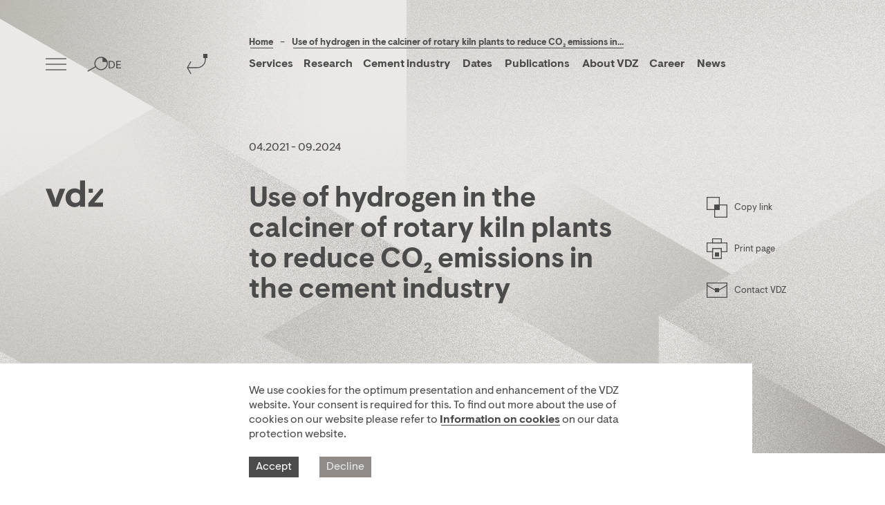

--- FILE ---
content_type: text/html; charset=utf-8
request_url: https://www.vdz-online.de/en/knowledge-base/research-projects/use-of-hydrogen-in-the-calciner-of-rotary-kiln-plants-to-reduce-co2-emissions-in-the-cement-industry
body_size: 11344
content:
<!DOCTYPE html>
<html lang="en-US">
<head prefix="og: http://ogp.me/ns# fb: http://ogp.me/ns/fb# website: http://ogp.me/ns/website#">

<meta charset="utf-8">
<!-- 
	This website is powered by TYPO3 - inspiring people to share!
	TYPO3 is a free open source Content Management Framework initially created by Kasper Skaarhoj and licensed under GNU/GPL.
	TYPO3 is copyright 1998-2026 of Kasper Skaarhoj. Extensions are copyright of their respective owners.
	Information and contribution at https://typo3.org/
-->

<base href="/">
<link rel="shortcut icon" href="/typo3conf/ext/vdz/Resources/Public/img/favicon.png" type="image/png">
<title>Use of hydrogen in the calciner of rotary kiln plants to reduce CO₂ emissions in the cement industry</title>
<meta name="generator" content="TYPO3 CMS" />
<meta name="description" content="The main objective of the research project is to investigate both technically and economically the application of hydrogen in the calciner in the cement production process for the first time." />
<meta name="viewport" content="width=device-width, minimum-scale=1.0, maximum-scale=1.0, user-scalable=0" />
<meta property="og:title" content="Use of hydrogen in the calciner of rotary kiln plants to reduce CO₂ emissions in the cement industry" />
<meta property="og:description" content="The main objective of the research project is to investigate both technically and economically the application of hydrogen in the calciner in the cement production process for the first time." />
<meta property="og:site_name" content="VDZ" />
<meta property="og:locale" content="de_DE" />
<meta name="twitter:card" content="summary" />
<meta name="google-site-verification" content="J6s_47muzsAPxqnDTWZaaybVFB-wSmKFH7LT5nA-NBo" />
<meta name="format-detection" content="telephone=no" />


<link rel="stylesheet" type="text/css" href="/typo3conf/ext/vdz/Resources/Public/css/index.css?1763392493" media="all">
<link rel="stylesheet" type="text/css" href="/typo3conf/ext/vdz/Resources/Public/css/print.css?1763392493" media="all">
<link rel="stylesheet" type="text/css" href="/typo3conf/ext/vdz/Resources/Public/css/keyvisual.css?1763392493" media="all">
<link rel="stylesheet" type="text/css" href="/typo3conf/ext/vdz/Resources/Public/css/teaserSlider.css?1763392493" media="all">



<script src="/typo3conf/ext/vdz/Resources/Public/js/common.js?1763392510" type="text/javascript" async="async" defer="defer"></script>


<link rel="alternate" hreflang="de-DE" href="https://www.vdz-online.de/wissensportal/forschungsprojekte/einsatz-von-wasserstoff-im-calcinator-zur-reduzierung-der-co2-emissionen-bei-drehofenanlagen-in-der-zementindustrie"/>
<link rel="alternate" hreflang="en-US" href="https://www.vdz-online.de/en/knowledge-base/research-projects/use-of-hydrogen-in-the-calciner-of-rotary-kiln-plants-to-reduce-co2-emissions-in-the-cement-industry"/>
<link rel="alternate" hreflang="ru-RU" href="https://www.vdz-online.de/ru/znat-portal/research-projects/einsatz-von-wasserstoff-im-calcinator-zur-reduzierung-der-co2-emissionen-bei-drehofenanlagen-in-der-zementindustrie"/>
<link rel="alternate" hreflang="x-default" href="https://www.vdz-online.de/wissensportal/forschungsprojekte/einsatz-von-wasserstoff-im-calcinator-zur-reduzierung-der-co2-emissionen-bei-drehofenanlagen-in-der-zementindustrie"/>

<link rel="canonical" href="https://www.vdz-online.de/en/knowledge-base/research-projects/use-of-hydrogen-in-the-calciner-of-rotary-kiln-plants-to-reduce-co2-emissions-in-the-cement-industry"/>

<script type="application/ld+json">[{}]</script>
</head>
<body class="page-knowledge_base">

<div class="navigation container is-top"><div class="grid logo-container"><div class="cell sm-4 lg-1 logo "><a href="/en/"><svg viewBox="0 0 100 48"><g id="logo-grey" class="icon-dark" fill="#4b4b4b" transform="translate(2.000000, 15.000000)"><path d="M22.5474162,0.0315359356 L32.2123793,0.0315359356 L20.0034072,32.0597972 L10.1476434,32.0597972 L-2,0.0315359356 L7.66496309,0.0315359356 L14.0908575,17.648338 L14.9131175,23.3520636 L15.2969903,23.3520636 L16.1215219,17.648338 L22.5474162,0.0315359356 Z M66.7734242,32.060026 L57.9352641,32.060026 L57.9352641,28.7288489 C55.7728563,30.9709873 52.7200454,32.700637 48.0772288,32.700637 C41.0176036,32.700637 32.7518455,27.3195047 32.7518455,16.0470393 C32.7518455,4.772286 40.6996025,-0.611134155 48.5860307,-0.611134155 C52.5292447,-0.611134155 55.516184,0.734148911 57.9352641,2.65826976 L57.9352641,-14.7 L66.7734242,-14.7 L66.7734242,32.060026 Z M50.1124361,25.2695496 C54.3736513,25.2695496 57.9352641,22.3890881 57.9352641,17.5845057 L57.9352641,14.509573 C57.9352641,9.76905168 54.3736513,6.82224115 50.0488359,6.82224115 C45.3424191,6.82224115 41.7808064,10.0252961 41.7808064,16.0470393 C41.7808064,22.0687826 45.3424191,25.2695496 50.1124361,25.2695496 Z M98,0.031307146 L98,6.11711149 L82.608745,24.8206643 L98,24.8206643 L98,32.0595684 L72.3713799,32.0595684 L72.3713799,25.7175197 L87.7626349,7.27021126 L93.7910278,0.031307146 L98,0.031307146 Z M73.1341283,7.27135521 L73.1341283,0.0324510942 L80.3118683,0.0324510942 L80.3118683,7.27135521 L73.1341283,7.27135521 Z"></path></g><g id="logo-white" class="icon-white" fill="#eae9e7" transform="translate(2.000000, 15.000000)"><path d="M22.5474162,0.0315359356 L32.2123793,0.0315359356 L20.0034072,32.0597972 L10.1476434,32.0597972 L-2,0.0315359356 L7.66496309,0.0315359356 L14.0908575,17.648338 L14.9131175,23.3520636 L15.2969903,23.3520636 L16.1215219,17.648338 L22.5474162,0.0315359356 Z M66.7734242,32.060026 L57.9352641,32.060026 L57.9352641,28.7288489 C55.7728563,30.9709873 52.7200454,32.700637 48.0772288,32.700637 C41.0176036,32.700637 32.7518455,27.3195047 32.7518455,16.0470393 C32.7518455,4.772286 40.6996025,-0.611134155 48.5860307,-0.611134155 C52.5292447,-0.611134155 55.516184,0.734148911 57.9352641,2.65826976 L57.9352641,-14.7 L66.7734242,-14.7 L66.7734242,32.060026 Z M50.1124361,25.2695496 C54.3736513,25.2695496 57.9352641,22.3890881 57.9352641,17.5845057 L57.9352641,14.509573 C57.9352641,9.76905168 54.3736513,6.82224115 50.0488359,6.82224115 C45.3424191,6.82224115 41.7808064,10.0252961 41.7808064,16.0470393 C41.7808064,22.0687826 45.3424191,25.2695496 50.1124361,25.2695496 Z M98,0.031307146 L98,6.11711149 L82.608745,24.8206643 L98,24.8206643 L98,32.0595684 L72.3713799,32.0595684 L72.3713799,25.7175197 L87.7626349,7.27021126 L93.7910278,0.031307146 L98,0.031307146 Z M73.1341283,7.27135521 L73.1341283,0.0324510942 L80.3118683,0.0324510942 L80.3118683,7.27135521 L73.1341283,7.27135521 Z"></path></g></svg></a></div></div><div class="burger-menu toggle-overlay hide mobile-hide tablet-hide" data-overlay-name="navigation"><img class="icon icon-dark desktop mobile-hide tablet-hide" src="/typo3conf/ext/vdz/Resources/Public/img/burger-dark.svg" alt="Open Menu" /><img class="icon icon-white mobile tablet desktop-hide" src="/typo3conf/ext/vdz/Resources/Public/img/burger-white.svg" alt="Open Menu" /></div><a href="/en/knowledge-base" class="browser-back"><img class="icon icon-dark desktop mobile-hide tablet-hide" src="/typo3conf/ext/vdz/Resources/Public/img/back-dark.svg" alt="Browser Back Button" /><img class="icon icon-white mobile tablet desktop-hide" src="/typo3conf/ext/vdz/Resources/Public/img/back-white.svg" alt="Browser Back Button" /></a><div class="breadcrumbs-menu"><div class="container"><div class="grid gutter"><div class="cell sm-10 md-9 md-offset-2 lg-offset-3 lg-8 headline"><a href="/en/" hreflang="">
                                            Home
                                        </a><span>
                                            –
                                        </span><a href="" class="cat" hreflang=""></a></div></div></div></div><div class="abstract-menu"><div class="container"><div class="grid gutter"><div class="cell sm-10 md-10 md-offset-2 lg-offset-3 lg-8"><div id="c4553" class="container"><a id="c4554"></a><ul class="navbar"><li class="level_1"><span class="click_button  ">Services</span><ul class="nav_sublist first-level nav_list"><li class="sub-first-level"><span class="span-item ">Process technology</span><ul class="nav_sublist second-level"><li><a class="link-item " href="/en/services/process-technology-1" title="Overview">
                                                            Overview
                                                            </a></li><li><a class="link-item " href="/en/services/process-technology/thermal-process-technology" title="Thermal process technology">
                                                            Thermal process technology
                                                            </a></li><li><a class="link-item " href="/en/services/process-technology/mechanical-process-technology" title="Mechanical process technology">
                                                            Mechanical process technology
                                                            </a></li><li><a class="link-item " href="/en/services/process-technology/technical-reviews-and-benchmarking" title="Technical Reviews and Benchmarking">
                                                            Technical Reviews and Benchmarking
                                                            </a></li><li><a class="link-item " href="/en/services/process-technology/digital-process-support" title="Digital process support">
                                                            Digital process support
                                                            </a></li><li><a class="link-item " href="/en/maintenance" title="Maintenance and measurement">
                                                            Maintenance and measurement
                                                            </a></li></ul></li><li class="sub-first-level"><span class="span-item ">Environmental and climate protection</span><ul class="nav_sublist second-level"><li><a class="link-item " href="/en/services/environmental-and-climate-protection-1" title="Overview">
                                                            Overview
                                                            </a></li><li><a class="link-item " href="/en/services/environment/environmental-expert-reports-and-licensing-procedures" title="Environmental expert reports and licensing procedures">
                                                            Environmental expert reports and licensing procedures
                                                            </a></li><li><a class="link-item " href="/en/services/environment/environmental-consultation" title="Environmental consultation">
                                                            Environmental consultation
                                                            </a></li><li><a class="link-item " href="/en/services/environmental-and-climate-protection/consulting-on-co2-capture" title="Consulting on CO₂ capture">
                                                            Consulting on CO₂ capture
                                                            </a></li><li><a class="link-item " href="/en/services/environment/environmental-measurements" title="Environmental measurements">
                                                            Environmental measurements
                                                            </a></li><li><a class="link-item " href="/en/services/environment/environmental-analysis" title="Environmental analysis">
                                                            Environmental analysis
                                                            </a></li><li><a class="link-item " href="/en/services/environment/life-cycle-assessment-and-sustainability-assessment/" title="Life cycle assessment and sustainability assessment">
                                                            Life cycle assessment and sustainability assessment
                                                            </a></li></ul></li><li class="sub-first-level"><span class="span-item ">Performance of cement</span><ul class="nav_sublist second-level"><li><a class="link-item " href="/en/services/performance-of-cement-1" title="Overview">
                                                            Overview
                                                            </a></li><li><a class="link-item " href="/en/services/performance-of-cement/assessment-and-optimisation-of-cement-properties" title="Assessment and optimisation of cement properties">
                                                            Assessment and optimisation of cement properties
                                                            </a></li><li><a class="link-item " href="/en/services/performance-of-cement/calcined-clays" title="Calcined clays">
                                                            Calcined clays
                                                            </a></li><li><a class="link-item " href="/en/services/performance-of-cement/characterisation-of-portland-cement-clinker" title="Characterisation of Portland cement clinker">
                                                            Characterisation of Portland cement clinker
                                                            </a></li></ul></li><li class="sub-first-level"><span class="span-item ">Concrete technology</span><ul class="nav_sublist second-level"><li><a class="link-item " href="/en/services/concrete-technology-1" title="Overview">
                                                            Overview
                                                            </a></li><li><a class="link-item " href="/en/services/concrete-technology/material-testing" title="Material testing">
                                                            Material testing
                                                            </a></li><li><a class="link-item " href="/en/services/concrete-technology/durability-assessment" title="Durability assessment">
                                                            Durability assessment
                                                            </a></li><li><a class="link-item " href="/en/services/concrete-technology/structure-management" title="Structure management">
                                                            Structure management
                                                            </a></li><li><a class="link-item " href="/en/services/concrete-technology/approval-inspections-and-accompaniment-of-approval-procedures" title="Approval inspections and accompaniment of approval procedures">
                                                            Approval inspections and accompaniment of approval procedures
                                                            </a></li><li><a class="link-item " href="/en/services/concrete-technology/life-cycle-assessment-and-sustainability-assessment" title="Life cycle assessment and sustainability assessment">
                                                            Life cycle assessment and sustainability assessment
                                                            </a></li><li><a class="link-item " href="/en/services/concrete-technology/customer-specific-services" title="Customer-specific services">
                                                            Customer-specific services
                                                            </a></li></ul></li><li class="sub-first-level"><span class="span-item ">Laboratory services</span><ul class="nav_sublist second-level"><li><a class="link-item " href="/en/services/laboratory-services-1" title="Overview">
                                                            Overview
                                                            </a></li><li><a class="link-item " href="/en/services/laboratory-services/material-testing-and-analysis" title="Material testing and analysis">
                                                            Material testing and analysis
                                                            </a></li><li><a class="link-item " href="/en/services/laboratory-services/environmental-analysis" title="Environmental analysis">
                                                            Environmental analysis
                                                            </a></li><li><a class="link-item " href="/en/services/laboratory-services/damage-analysis" title="Damage analysis">
                                                            Damage analysis
                                                            </a></li><li><a class="link-item " href="/en/services/laboratory-services/reference-materials" title="Reference materials">
                                                            Reference materials
                                                            </a></li><li><a class="link-item " href="/en/services/laboratory-services/laboratory-reviews-and-laboratory-training" title="Laboratory reviews and laboratory training">
                                                            Laboratory reviews and laboratory training
                                                            </a></li></ul></li><li class="sub-first-level"><span class="span-item ">Certification</span><ul class="nav_sublist second-level"><li><a class="link-item " href="/en/services/certification-1" title="Overview">
                                                            Overview
                                                            </a></li><li><a class="link-item " href="/en/services/certification/product-certification" title="Product certification">
                                                            Product certification
                                                            </a></li><li><a class="link-item " href="/en/services/certification/certification-of-management-systems" title="Certification of management systems">
                                                            Certification of management systems
                                                            </a></li><li><a class="link-item " href="/en/services/certification/verification-of-greenhouse-gas-emissions-reports-co2-audits" title="Verification of greenhouse gas emissions reports (CO₂-audits)">
                                                            Verification of greenhouse gas emissions reports (CO₂-audits)
                                                            </a></li><li><a class="link-item " href="/en/services/certification/csc-certification" title="CSC Certification">
                                                            CSC Certification
                                                            </a></li><li><a class="link-item " href="/en/services/certification/co2-label-for-cement" title="CO₂ label for cement">
                                                            CO₂ label for cement
                                                            </a></li></ul></li><li class="sub-first-level"><span class="span-item ">Research and innovation</span><ul class="nav_sublist second-level"><li><a class="link-item " href="/en/services/research-and-innovation/commissioned-research" title="Commissioned research">
                                                            Commissioned research
                                                            </a></li></ul></li><li class="sub-first-level"><span class="span-item ">Education and Training</span><ul class="nav_sublist second-level"><li><a class="link-item " href="/en/training-1" title="Overview">
                                                            Overview
                                                            </a></li><li><a class="link-item " href="/en/dates" title="Seminars and workshops">
                                                            Seminars and workshops
                                                            </a></li><li><a class="link-item " href="/en/training/digital-transformation" title="Digital transformation">
                                                            Digital transformation
                                                            </a></li><li><a class="link-item " href="/en/services/education-and-training/customised-training-courses-seminars-and-workshops" title="Customised Training Courses, Seminars and Workshops">
                                                            Customised Training Courses, Seminars and Workshops
                                                            </a></li><li><a class="link-item " href="/en/training/e-learning" title="E-learning">
                                                            E-learning
                                                            </a></li><li><a class="link-item " href="/en/training/simulator-training" title="Simulator Training">
                                                            Simulator Training
                                                            </a></li></ul></li></ul></li><li class="level_1"><span class="click_button  ">Research</span><ul class="nav_sublist first-level nav_list"><li class="sub-first-level"><a href="https://vdz-online.de/en/knowledge-base?tx_vdzknowledgebase_pi1%5Bcontroller%5D=Article&amp;tx_vdzknowledgebase_pi1%5Bfilter%5D%5BcategoryArea%5D%5Bid%5D=59&amp;cHash=aeda51c582263e8acbed8404bf2baeb2" title="Research projects">
                                               Research projects
                                               </a></li><li class="sub-first-level"><a href="/en/services/research-and-innovation/industrial-collective-research" title="Industrial collective research">
                                               Industrial collective research
                                               </a></li><li class="sub-first-level"><a href="https://www.vdz-online.de/en/services/research-and-innovation/commissioned-research" title="Commissioned research">
                                               Commissioned research
                                               </a></li></ul></li><li class="level_1"><span class="click_button  ">Cement industry</span><ul class="nav_sublist first-level nav_list"><li class="sub-first-level"><span class="span-item ">Climate protection</span><ul class="nav_sublist second-level"><li><a class="link-item " href="/en/cement-industry/climate-protection-1" title="Climate protection">
                                                            Climate protection
                                                            </a></li><li><a class="link-item " href="/en/cement-industry/climate-protection/co2-infrastructure" title="CO₂ infrastructure">
                                                            CO₂ infrastructure
                                                            </a></li><li><a class="link-item " href="/en/cement-industry/climate-protection/co2-label/" title="CO₂ label for cement">
                                                            CO₂ label for cement
                                                            </a></li></ul></li><li class="sub-first-level"><a href="/en/cement-industry/energy-efficiency" title="Energy efficiency">
                                               Energy efficiency
                                               </a></li><li class="sub-first-level"><a href="/en/cement-industry/raw-materials-and-biodiversity" title="Raw materials and biodiversity">
                                               Raw materials and biodiversity
                                               </a></li><li class="sub-first-level"><a href="/en/cement-industry/sustainability" title="Sustainability">
                                               Sustainability
                                               </a></li><li class="sub-first-level"><a href="/en/cement-industry/digitisation-and-industry-40" title="Digitisation and Industry 4.0">
                                               Digitisation and Industry 4.0
                                               </a></li><li class="sub-first-level"><a href="/en/cement-industry/demand-for-building-work" title="Demand for building work">
                                               Demand for building work
                                               </a></li><li class="sub-first-level"><a href="/en/cement-industry/cement-industry-committed-to-construction-culture" title="Cement industry committed to construction culture">
                                               Cement industry committed to construction culture
                                               </a></li><li class="sub-first-level"><a href="/en/the-association" title="The Association">
                                               The Association
                                               </a></li></ul></li><li class="level_1"><a href="/en/dates" title="Dates">
                            Dates
                            </a></li><li class="level_1"><a href="https://www.vdz-online.de/en/knowledge-base?tx_vdzknowledgebase_pi1%5Bcontroller%5D=Article&amp;tx_vdzknowledgebase_pi1%5Bfilter%5D%5BcategoryArea%5D%5Bid%5D=3&amp;cHash=7570838e965ee097162275ecadd737f9" title="Publications">
                            Publications
                            </a></li><li class="level_1"><span class="click_button  ">About VDZ</span><ul class="nav_sublist first-level nav_list"><li class="sub-first-level"><a href="/en/about-vdz/evolving-the-well-established" title="Evolving the well-established">
                                               Evolving the well-established
                                               </a></li><li class="sub-first-level"><a href="https://vdz.info/353nn" title="Important industry publications">
                                               Important industry publications
                                               </a></li><li class="sub-first-level"><a href="/en/the-association" title="The Association">
                                               The Association
                                               </a></li><li class="sub-first-level"><a href="/en/about-vdz/management" title="Management">
                                               Management
                                               </a></li><li class="sub-first-level"><span class="span-item ">History</span><ul class="nav_sublist second-level"><li><a class="link-item " href="/en/about-vdz/research-institute-of-the-cement-industry" title="Research institute of the cement industry">
                                                            Research institute of the cement industry
                                                            </a></li></ul></li><li class="sub-first-level"><a href="/en/about-vdz/vdzs-shareholdings" title="VDZ´s shareholdings">
                                               VDZ´s shareholdings
                                               </a></li><li class="sub-first-level"><a href="https://www.vdz-online.de/en/knowledge-base/publications/corporate-philosophy" title="Corporate Philosophy">
                                               Corporate Philosophy
                                               </a></li><li class="sub-first-level"><a href="https://www.vdz-online.de/en/knowledge-base/publications/gender-equality-plan" title="Gender Equality Plan">
                                               Gender Equality Plan
                                               </a></li></ul></li><li class="level_1"><span class="click_button  ">Career</span><ul class="nav_sublist first-level nav_list"><li class="sub-first-level"><a href="/en/career/vacancies" title="Vacancies">
                                               Vacancies
                                               </a></li><li class="sub-first-level"><a href="/en/career/theses-and-internships" title="Theses and Internships">
                                               Theses and Internships
                                               </a></li><li class="sub-first-level"><a href="/en/career/training-at-vdz" title="Training at VDZ">
                                               Training at VDZ
                                               </a></li></ul></li><li class="level_1"><a href="/en/news-1" title="News">
                            News
                            </a></li></ul></div></div></div></div></div><div class="nav-right"><div class="search-icon toggle-overlay" data-overlay-name="search"><img class="icon icon-dark desktop mobile-hide tablet-hide" src="/typo3conf/ext/vdz/Resources/Public/img/search-dark.svg" alt="Open Search" /><img class="icon icon-white mobile tablet desktop-hide" src="/typo3conf/ext/vdz/Resources/Public/img/search-white.svg" alt="Open Search" /></div><div class="language language-menu"><a href="/wissensportal/forschungsprojekte/einsatz-von-wasserstoff-im-calcinator-zur-reduzierung-der-co2-emissionen-bei-drehofenanlagen-in-der-zementindustrie" hreflang="de-DE">
                            DE
                        </a></div><div class="burger-menu desktop-hide toggle-overlay" data-overlay-name="navigation"><img class="icon icon-dark desktop mobile-hide tablet-hide" src="/typo3conf/ext/vdz/Resources/Public/img/burger-dark.svg" alt="Open Menu" /><img class="icon icon-white mobile tablet desktop-hide" src="/typo3conf/ext/vdz/Resources/Public/img/burger-white.svg" alt="Open Menu" /></div></div></div><div class="overlay navigation-overlay" data-overlay-name="navigation"><div class="content-wrapper"><div class="container"><div class="grid gutter"><nav class="cell sm-12 md-10 md-offset-2 lg-offset-3 lg-8 nav_content hidden-on-load"><ul class="nav_list"><li  data-level="1"  class="level_1 nav_item has-sublist"><span>Services</span><ul class="nav_sublist"><li data-level="2" class="level_2 nav_item has-sublist"><span>Process technology</span><ul class="nav_sublist"><li  data-level="3"  class="level_3 nav_subitem"><a href="/en/services/process-technology-1">Overview</a></li><li  data-level="3"  class="level_3 nav_subitem"><a href="/en/services/process-technology/thermal-process-technology">Thermal process technology</a></li><li  data-level="3"  class="level_3 nav_subitem"><a href="/en/services/process-technology/mechanical-process-technology">Mechanical process technology</a></li><li  data-level="3"  class="level_3 nav_subitem"><a href="/en/services/process-technology/technical-reviews-and-benchmarking">Technical Reviews and Benchmarking</a></li><li  data-level="3"  class="level_3 nav_subitem"><a href="/en/services/process-technology/digital-process-support">Digital process support</a></li><li  data-level="3"  class="level_3 nav_subitem"><a href="/en/maintenance">Maintenance and measurement</a></li></ul></li><li data-level="2" class="level_2 nav_item has-sublist"><span>Environmental and climate protection</span><ul class="nav_sublist"><li  data-level="3"  class="level_3 nav_subitem"><a href="/en/services/environmental-and-climate-protection-1">Overview</a></li><li  data-level="3"  class="level_3 nav_subitem"><a href="/en/services/environment/environmental-expert-reports-and-licensing-procedures">Environmental expert reports and licensing procedures</a></li><li  data-level="3"  class="level_3 nav_subitem"><a href="/en/services/environment/environmental-consultation">Environmental consultation</a></li><li  data-level="3"  class="level_3 nav_subitem"><a href="/en/services/environmental-and-climate-protection/consulting-on-co2-capture">Consulting on CO₂ capture</a></li><li  data-level="3"  class="level_3 nav_subitem"><a href="/en/services/environment/environmental-measurements">Environmental measurements</a></li><li  data-level="3"  class="level_3 nav_subitem"><a href="/en/services/environment/environmental-analysis">Environmental analysis</a></li><li  data-level="3"  class="level_3 nav_subitem"><a href="/en/services/concrete-technology/life-cycle-assessment-and-sustainability-assessment">Life cycle assessment and sustainability assessment</a></li></ul></li><li data-level="2" class="level_2 nav_item has-sublist"><span>Performance of cement</span><ul class="nav_sublist"><li  data-level="3"  class="level_3 nav_subitem"><a href="/en/services/performance-of-cement-1">Overview</a></li><li  data-level="3"  class="level_3 nav_subitem"><a href="/en/services/performance-of-cement/assessment-and-optimisation-of-cement-properties">Assessment and optimisation of cement properties</a></li><li  data-level="3"  class="level_3 nav_subitem"><a href="/en/services/performance-of-cement/calcined-clays">Calcined clays</a></li><li  data-level="3"  class="level_3 nav_subitem"><a href="/en/services/performance-of-cement/characterisation-of-portland-cement-clinker">Characterisation of Portland cement clinker</a></li></ul></li><li data-level="2" class="level_2 nav_item has-sublist"><span>Concrete technology</span><ul class="nav_sublist"><li  data-level="3"  class="level_3 nav_subitem"><a href="/en/services/concrete-technology-1">Overview</a></li><li  data-level="3"  class="level_3 nav_subitem"><a href="/en/services/concrete-technology/material-testing">Material testing</a></li><li  data-level="3"  class="level_3 nav_subitem"><a href="/en/services/concrete-technology/durability-assessment">Durability assessment</a></li><li  data-level="3"  class="level_3 nav_subitem"><a href="/en/services/concrete-technology/structure-management">Structure management</a></li><li  data-level="3"  class="level_3 nav_subitem"><a href="/en/services/concrete-technology/approval-inspections-and-accompaniment-of-approval-procedures">Approval inspections and accompaniment of approval procedures</a></li><li  data-level="3"  class="level_3 nav_subitem"><a href="/en/services/concrete-technology/life-cycle-assessment-and-sustainability-assessment">Life cycle assessment and sustainability assessment</a></li><li  data-level="3"  class="level_3 nav_subitem"><a href="/en/services/concrete-technology/customer-specific-services">Customer-specific services</a></li></ul></li><li data-level="2" class="level_2 nav_item has-sublist"><span>Laboratory services</span><ul class="nav_sublist"><li  data-level="3"  class="level_3 nav_subitem"><a href="/en/services/laboratory-services-1">Overview</a></li><li  data-level="3"  class="level_3 nav_subitem"><a href="/en/services/laboratory-services/material-testing-and-analysis">Material testing and analysis</a></li><li  data-level="3"  class="level_3 nav_subitem"><a href="/en/services/laboratory-services/environmental-analysis">Environmental analysis</a></li><li  data-level="3"  class="level_3 nav_subitem"><a href="/en/services/laboratory-services/damage-analysis">Damage analysis</a></li><li  data-level="3"  class="level_3 nav_subitem"><a href="/en/services/laboratory-services/reference-materials">Reference materials</a></li><li  data-level="3"  class="level_3 nav_subitem"><a href="/en/services/laboratory-services/laboratory-reviews-and-laboratory-training">Laboratory reviews and laboratory training</a></li></ul></li><li data-level="2" class="level_2 nav_item has-sublist"><span>Certification</span><ul class="nav_sublist"><li  data-level="3"  class="level_3 nav_subitem"><a href="/en/services/certification-1">Overview</a></li><li  data-level="3"  class="level_3 nav_subitem"><a href="/en/services/certification/product-certification">Product certification</a></li><li  data-level="3"  class="level_3 nav_subitem"><a href="/en/services/certification/certification-of-management-systems">Certification of management systems</a></li><li  data-level="3"  class="level_3 nav_subitem"><a href="/en/services/certification/verification-of-greenhouse-gas-emissions-reports-co2-audits">Verification of greenhouse gas emissions reports (CO₂-audits)</a></li><li  data-level="3"  class="level_3 nav_subitem"><a href="/en/services/certification/csc-certification">CSC Certification</a></li><li  data-level="3"  class="level_3 nav_subitem"><a href="/en/services/certification/co2-label-for-cement">CO₂ label for cement</a></li></ul></li><li data-level="2" class="level_2 nav_item has-sublist"><span>Research and innovation</span><ul class="nav_sublist"><li  data-level="3"  class="level_3 nav_subitem"><a href="/en/services/research-and-innovation/commissioned-research">Commissioned research</a></li></ul></li><li data-level="2" class="level_2 nav_item has-sublist"><span>Education and Training</span><ul class="nav_sublist"><li  data-level="3"  class="level_3 nav_subitem"><a href="/en/training-1">Overview</a></li><li  data-level="3"  class="level_3 nav_subitem"><a href="/en/services/education-and-training/seminars-and-workshops">Seminars and workshops</a></li><li  data-level="3"  class="level_3 nav_subitem"><a href="/en/training/digital-transformation">Digital transformation</a></li><li  data-level="3"  class="level_3 nav_subitem"><a href="/en/services/education-and-training/customised-training-courses-seminars-and-workshops">Customised Training Courses, Seminars and Workshops</a></li><li  data-level="3"  class="level_3 nav_subitem"><a href="/en/training/e-learning">E-learning</a></li><li  data-level="3"  class="level_3 nav_subitem"><a href="/en/training/simulator-training">Simulator Training</a></li></ul></li></ul></li><li  data-level="1"  class="level_1 nav_item has-sublist"><span>Research</span><ul class="nav_sublist"><li class="level_2 nav_subitem"><a href="/en/research-and-innovation/research-projects">Research projects</a></li><li class="level_2 nav_subitem"><a href="/en/services/research-and-innovation/industrial-collective-research">Industrial collective research</a></li><li class="level_2 nav_subitem"><a href="/en/research-and-innovation/commissioned-research">Commissioned research</a></li></ul></li><li  data-level="1"  class="level_1 nav_item has-sublist"><span>Cement industry</span><ul class="nav_sublist"><li data-level="2" class="level_2 nav_item has-sublist"><span>Climate protection</span><ul class="nav_sublist"><li  data-level="3"  class="level_3 nav_subitem"><a href="/en/cement-industry/climate-protection-1">Climate protection</a></li><li  data-level="3"  class="level_3 nav_subitem"><a href="/en/cement-industry/climate-protection/co2-infrastructure">CO₂ infrastructure</a></li><li  data-level="3"  class="level_3 nav_subitem"><a href="/en/services/certification/co2-label-for-cement">CO₂ label for cement</a></li></ul></li><li class="level_2 nav_subitem"><a href="/en/cement-industry/energy-efficiency">Energy efficiency</a></li><li class="level_2 nav_subitem"><a href="/en/cement-industry/raw-materials-and-biodiversity">Raw materials and biodiversity</a></li><li class="level_2 nav_subitem"><a href="/en/cement-industry/sustainability">Sustainability</a></li><li class="level_2 nav_subitem"><a href="/en/cement-industry/digitisation-and-industry-40">Digitisation and Industry 4.0</a></li><li class="level_2 nav_subitem"><a href="/en/cement-industry/demand-for-building-work">Demand for building work</a></li><li class="level_2 nav_subitem"><a href="/en/cement-industry/cement-industry-committed-to-construction-culture">Cement industry committed to construction culture</a></li><li class="level_2 nav_subitem"><a href="/en/cement-industry/the-association">The Association</a></li></ul></li><li  data-level="1"  class="level_1 nav_item"><a href="/en/dates">Dates</a></li><li  data-level="1"  class="level_1 nav_item"><a href="/en/publications">Publications</a></li><li  data-level="1"  class="level_1 nav_item has-sublist"><span>About VDZ</span><ul class="nav_sublist"><li class="level_2 nav_subitem"><a href="/en/about-vdz/evolving-the-well-established">Evolving the well-established</a></li><li class="level_2 nav_subitem"><a href="/en/about-vdz/important-industry-publications">Important industry publications</a></li><li class="level_2 nav_subitem"><a href="/en/about-vdz/the-association">The Association</a></li><li class="level_2 nav_subitem"><a href="/en/about-vdz/management">Management</a></li><li data-level="2" class="level_2 nav_item has-sublist"><span>History</span><ul class="nav_sublist"><li  data-level="3"  class="level_3 nav_subitem"><a href="/en/about-vdz/research-institute-of-the-cement-industry">Research institute of the cement industry</a></li></ul></li><li class="level_2 nav_subitem"><a href="/en/about-vdz/vdzs-shareholdings">VDZ´s shareholdings</a></li><li class="level_2 nav_subitem"><a href="/en/about-vdz/corporate-philosophy">Corporate Philosophy</a></li><li class="level_2 nav_subitem"><a href="/en/about-vdz/gender-equality-plan">Gender Equality Plan</a></li></ul></li><li  data-level="1"  class="level_1 nav_item has-sublist"><span>Career</span><ul class="nav_sublist"><li class="level_2 nav_subitem"><a href="/en/career/vacancies">Vacancies</a></li><li class="level_2 nav_subitem"><a href="/en/career/theses-and-internships">Theses and Internships</a></li><li class="level_2 nav_subitem"><a href="/en/career/training-at-vdz">Training at VDZ</a></li></ul></li><li  data-level="1"  class="level_1 nav_item"><a href="/en/news-1">News</a><span class="nav_item-descr">Here you will find VDZ&#039;s latest news, press releases and statements on important research and industry topics, events and publications.</span></li></ul></nav></div></div><button class="toggle-overlay button button-close move-bg bg-top-left" data-overlay-name="navigation"><img src="/typo3conf/ext/vdz/Resources/Public/img/close-dark.svg" alt="close" /></button></div></div><div id="search" class="overlay search-overlay"
     data-overlay-name="search"><div class="content-wrapper"><div class="container"><section class="search hidden-on-load"><form data-base-url="https://www.vdz-online.de/en/knowledge-base?type=2102" data-query-slug="&amp;q=" class="search-form" action="/en/knowledge-base?tx__%5Bcontroller%5D=Standard&amp;cHash=d06d9da6f91cf99f4f7d850849ba46b8" method="post"><div><input type="hidden" name="__referrer[@extension]" value="" /><input type="hidden" name="__referrer[@controller]" value="Standard" /><input type="hidden" name="__referrer[@action]" value="knowledgeBase" /><input type="hidden" name="__referrer[arguments]" value="YTowOnt905180aa3e5010edcec25cce6b5ce1f688d09425b" /><input type="hidden" name="__referrer[@request]" value="a:3:{s:10:&quot;@extension&quot;;N;s:11:&quot;@controller&quot;;s:8:&quot;Standard&quot;;s:7:&quot;@action&quot;;s:13:&quot;knowledgeBase&quot;;}4e4094d0cc407911821ccb70c552915aee1cd664" /><input type="hidden" name="__trustedProperties" value="a:1:{i:0;i:1;}0ee65c4f73abc6de09c99bfb1422d1bd7277927c" /></div><div class="grid gutter"><div class="cell sm-12 md-10 md-offset-2 lg-offset-3 lg-8"><div class="search-input"><span contenteditable="true" data-placeholder="Search term" class="has-placeholder">Search term</span></div><input class="hidden-search-input" type="hidden" name="" value="" /></div><div class="cell sm-12 md-10 md-offset-2 lg-offset-3 lg-6"><button class="search-submit link-with-icon white hide" type="submit" data-default-text="Start search" data-searching-text="Searching" data-suggestion-text="Perhaps you meant">Start search</button><div class="result-info"><div class="has-results hidden"><p class="p-big">
                                        We have found <strong class="result-count"></strong> search results „<span class="search-term"></span>“ on:
                                    </p></div><div class="no-results hidden"><p class="p-big">
                                        Sorry, we have not found any suggestions for this term „<span class="search-term"></span>“
                                        for you.
                                    </p></div></div></div></div></form></section><div id="search-results" class="entry-list interactive filter-list hidden-on-load white"><div class="content"></div></div></div><button class="toggle-overlay button button-close move-bg bg-top-right" data-overlay-name="search"><img src="/typo3conf/ext/vdz/Resources/Public/img/close-dark.svg" alt="close" /></button></div></div><div class="contact-overlay overlay"
     data-overlay-name="contact"
     data-base-url="https://www.vdz-online.de/en/knowledge-base?type=2101"><div class="content-wrapper"><div class="container"><div class="grid"><div class="cell sm-12 md-10 md-offset-2 lg-offset-3 lg-6"><div class="contact-form"><div class="content hidden-on-load" data-loading-text="Loading"><div class="gutter grid"><div class="cell sm-12">
                                    Loading
                                </div></div></div></div></div></div></div><button class="toggle-overlay button button-close move-bg bg-top-right" data-overlay-name="contact"><img src="/typo3conf/ext/vdz/Resources/Public/img/close-dark.svg" alt="close" /></button></div></div><div class="main"><nav class="action-icons js-intersection hidden-on-load"><div class="icons-wrapper"><button class="action feedback js-copy-link"><img src="/typo3conf/ext/vdz/Resources/Public/img/copy-dark.svg" alt="" class="function_icon copy-link icon-dark desktop mobile-hide tablet-hide" /><img src="/typo3conf/ext/vdz/Resources/Public/img/copy-white.svg" alt="" class="function_icon copy-link icon-white mobile tablet desktop-hide" /><span>Copy link</span><span class="feedback-msg">Link copied</span><input type="text" class="js-link-to-copy" value="https://www.vdz-online.de/en/knowledge-base/research-projects/use-of-hydrogen-in-the-calciner-of-rotary-kiln-plants-to-reduce-co2-emissions-in-the-cement-industry" /></button><button class="action action_print"><img src="/typo3conf/ext/vdz/Resources/Public/img/print-dark.svg" alt="Print page" class="function_icon desktop icon-dark mobile-hide tablet-hide" /><img src="/typo3conf/ext/vdz/Resources/Public/img/print-white.svg" alt="Print page" class="function_icon mobile icon-white tablet desktop-hide" /><span>
        Print page
    </span></button><button class="action toggle-overlay cta-contact" data-overlay-name="contact"><img src="/typo3conf/ext/vdz/Resources/Public/img/contact-dark.svg" alt="Contact VDZ" class="function_icon icon-dark desktop mobile-hide tablet-hide" /><img src="/typo3conf/ext/vdz/Resources/Public/img/contact-white.svg" alt="Contact VDZ" class="function_icon icon-white mobile tablet desktop-hide" /><span>Contact VDZ</span></button></div><button class="button toggle-actions button-close move-bg bg-bottom-right"><img src="/typo3conf/ext/vdz/Resources/Public/img/close-dark.svg" alt="close" /></button></nav><div class="toggle-actions mobile tablet desktop-hidden"><span></span><span></span><span></span></div><div class="main-content-wrapper"><header class="page-header header-small "><section id="start-visual" class="keyvisual-wrapper"><svg class="defs" viewBox="0 0 1360 944"><defs><linearGradient id="grad1" x1="0%" y1="0%" x2="100%" y2="0%"><stop offset="0%" style="stop-color:#8f8b89; stop-opacity:.3"></stop><stop offset="100%" style="stop-color:#8f8b89; stop-opacity:0"></stop></linearGradient><linearGradient id="blue-fg" x1="0%" y1="0%" x2="100%" y2="0%"><stop offset="30%" style="stop-color: #0078d2; stop-opacity:0"></stop><stop offset="100%" style="stop-color: #0078d2; stop-opacity:1"></stop></linearGradient><linearGradient id="blue-bg" x1="0%" y1="0%" x2="100%" y2="0%"><stop offset="10%" style="stop-color: #b9b6b0; stop-opacity:0"></stop><stop offset="100%" style="stop-color: #0078d2; stop-opacity:1"></stop></linearGradient><linearGradient id="orange-fg" x1="0%" y1="0%" x2="100%" y2="0%" gradientTransform="rotate(20)"><stop offset="50%" style="stop-color: #ff7a33; stop-opacity:0"></stop><stop offset="100%" style="stop-color: #ff7a33; stop-opacity:1"></stop></linearGradient><linearGradient id="orange-bg" x1="0%" y1="0%" x2="100%" y2="0%"><stop offset="0%" style="stop-color: #ff7a33; stop-opacity:.2"></stop><stop offset="100%" style="stop-color: #ff7a33; stop-opacity:1"></stop></linearGradient><linearGradient id="green-fg" x1="100%" y1="0%" x2="0%" y2="0%" gradientTransform="rotate(-20)"><stop offset="30%" style="stop-color: #00d199; stop-opacity:0"></stop><stop offset="100%" style="stop-color: #00d199; stop-opacity:.3"></stop></linearGradient><linearGradient id="green-bg" x1="100%" y1="0%" x2="0%" y2="0%"><stop offset="0%" style="stop-color: #00d199; stop-opacity:0"></stop><stop offset="100%" style="stop-color: #00d199; stop-opacity:1"></stop></linearGradient><linearGradient id="metal-fg" x1="100%" y1="0%" x2="0%" y2="0%"><stop offset="30%" style="stop-color: #506178; stop-opacity:0"></stop><stop offset="100%" style="stop-color: #506178; stop-opacity:.3"></stop></linearGradient><linearGradient id="metal-bg" x1="100%" y1="0%" x2="0%" y2="0%"><stop offset="0%" style="stop-color: #506178; stop-opacity:0"></stop><stop offset="100%" style="stop-color: #506178; stop-opacity:1"></stop></linearGradient><linearGradient id="metal-fg-2" x1="0%" y1="0%" x2="100%" y2="0%"><stop offset="40%" style="stop-color: #506178; stop-opacity:0"></stop><stop offset="100%" style="stop-color: #506178; stop-opacity:.8"></stop></linearGradient><linearGradient id="metal-bg-2" x1="0%" y1="0%" x2="100%" y2="0%" gradientTransform="rotate(50)"><stop offset="40%" style="stop-color: #506178; stop-opacity:0"></stop><stop offset="100%" style="stop-color: #506178; stop-opacity:.8"></stop></linearGradient><linearGradient id="fg-dark-deg-1" x1="0%" y1="0%" x2="100%" y2="0%" gradientTransform="rotate(-30)"><stop offset="20%" style="stop-color: #8f8b89; stop-opacity:0"></stop><stop offset="100%" style="stop-color: #8f8b89; stop-opacity:1"></stop></linearGradient><linearGradient id="fg-dark-horizontal-1" x1="100%" y1="0%" x2="0%" y2="0%" gradientTransform="rotate(10)"><stop offset="30%" style="stop-color: #b9b6b0; stop-opacity:0"></stop><stop offset="100%" style="stop-color: #b9b6b0; stop-opacity:1"></stop></linearGradient><linearGradient id="mid-deg-1" x1="100%" y1="0%" x2="0%" y2="0%" gradientTransform="rotate(-30)"><stop offset="0%" style="stop-color: #b9b6b0; stop-opacity:0"></stop><stop offset="100%" style="stop-color: #b9b6b0; stop-opacity:.3"></stop></linearGradient><linearGradient id="to-right-mid-horizontal-1" x1="100%" y1="0%" x2="0%" y2="0%"><stop offset="40%" style="stop-color: #b9b6b0; stop-opacity:0"></stop><stop offset="100%" style="stop-color: #b9b6b0; stop-opacity:.5"></stop></linearGradient><linearGradient id="bg-darkdeg-1" x1="0%" y1="0%" x2="100%" y2="0%" gradientTransform="rotate(30)"><stop offset="40%" style="stop-color: #b9b6b0; stop-opacity:0"></stop><stop offset="100%" style="stop-color: #b9b6b0; stop-opacity:.6"></stop></linearGradient><linearGradient id="bg-mid-horizontal-1" x1="0%" y1="0%" x2="100%" y2="0%"><stop offset="10%" style="stop-color: #b9b6b0; stop-opacity:0"></stop><stop offset="100%" style="stop-color: #b9b6b0; stop-opacity:1"></stop></linearGradient><linearGradient id="bg-mid-horizontal-2" x1="100%" y1="0%" x2="0%" y2="0%"><stop offset="20%" style="stop-color: #b9b6b0; stop-opacity:0"></stop><stop offset="100%" style="stop-color: #b9b6b0; stop-opacity:1"></stop></linearGradient><linearGradient id="fg-dark-vert" x1="0%" y1="0%" x2="0%" y2="100%" gradientTransform="rotate(30)"><stop offset="10%" style="stop-color: #8f8b89; stop-opacity:.1"></stop><stop offset="100%" style="stop-color: #8f8b89; stop-opacity:.8"></stop></linearGradient><linearGradient id="fg-light-vert" x1="0%" y1="0%" x2="0%" y2="100%" gradientTransform="rotate(30)"><stop offset="10%" style="stop-color: #b9b6b0; stop-opacity:.1"></stop><stop offset="100%" style="stop-color: #b9b6b0; stop-opacity:.8"></stop></linearGradient><linearGradient id="fg-dark-hz" x1="0%" y1="0%" x2="100%" y2="0%"><stop offset="10%" style="stop-color: #8f8b89; stop-opacity:0"></stop><stop offset="100%" style="stop-color: #8f8b89; stop-opacity:.8"></stop></linearGradient><linearGradient id="fg-dark-dia" x1="0" y1="100%" x2="0%" y2="0%" gradientTransform="rotate(-20)"><stop offset="30%" style="stop-color: #BAB6B1; stop-opacity:0"></stop><stop offset="100%" style="stop-color: #BAB6B1; stop-opacity:.4"></stop></linearGradient><linearGradient id="bg-dark-vert" x1="0%" y1="100%" x2="0%" y2="0%"><stop offset="10%" style="stop-color: #BAB6B1; stop-opacity:0"></stop><stop offset="100%" style="stop-color: #BAB6B1; stop-opacity:.8"></stop></linearGradient><path d="M624.536815,0 L624.803225,568.398024 L-3.41060513e-13,207.781194 L-2.27373675e-13,0 L624.536815,0 Z" id="el-1"></path><path d="M624.604649,0 L1360,0 L1360,464.020557 L1123.20499,600.449829 L846,440.398437 L624.803225,568.382128 L624.604649,0 Z" id="el-2"></path><path d="M1012.29076,944 L514.089611,944 L514.124375,760.196688 L403.297152,696.260084 L624.803225,568.398024 L1012.2731,791.932617 L1012.29076,944 Z" id="el-3"></path><path d="M1360,865.090094 L1360,944 L1012.27583,944 L1012.29541,664.5 L1360,865.090094 Z" id="el-4"></path><path d="M1360,463.708295 L1360,864.988708 L1012.29541,664.5 L1360,463.708295 Z" id="el-5"></path><path d="M624.803225,568.398024 L846,440.398437 L1123.20499,600.449829 L1012.2731,664.5 L1012.2731,791.932617 L624.803225,568.398024 Z" id="el-6"></path><path d="M-3.97903932e-13,718.678769 L-3.97903932e-13,481.415113 L237.114746,344.501465 L624.803225,568.398024 L181.943359,824.020508 L-3.41060513e-13,718.678769 Z" id="el-7"></path><path d="M5.18696197e-13,929.323639 L403.297152,696.260084 L514.124375,760.196688 L514.124375,944 L5.1159077e-13,944 L5.1159077e-13,929.323639 Z" id="el-8"></path></defs></svg><div class="keyvisual animated "><div class="canvas pattern"><div class="element foreground"><svg class="svg" viewBox="0 0 1360 944" preserveAspectRatio="xMinYMax slice"><g class="group element-1 visual-metal" data-order="4" transform="translate(-77, -45)"><use class="fg-standard" fill="url(#fg-dark-horizontal-1)" fill-rule="nonzero" xlink:href="#el-1"></use><use class="fg-hover" fill="url(#metal-fg)" fill-rule="nonzero" xlink:href="#el-1"></use></g><g class="group element-2 visual-blue" data-order="4" transform="translate(0, -75)"><use class="fg-standard" fill="url(#fg-dark-dia)" fill-rule="nonzero" xlink:href="#el-2"></use><use class="fg-hover" fill="url(#blue-fg)" fill-rule="nonzero" xlink:href="#el-2"></use></g><g class="group element-3 visual-green" data-order="1" transform="translate(0, 75)"><use class="fg-standard" fill="url(#to-right-mid-horizontal-1)" fill-rule="nonzero" xlink:href="#el-3"></use><use class="fg-hover" fill="url(#green-fg)" fill-rule="nonzero" xlink:href="#el-3"></use></g><g class="group element-4 visual-orange" data-order="3" transform="translate(78, 45)"><use class="fg-standard" fill="url(#fg-dark-hz)" fill-rule="nonzero" xlink:href="#el-4"></use><use class="fg-hover" fill="url(#orange-fg)" fill-rule="nonzero" xlink:href="#el-4"></use></g><g class="group element-5 visual-green" data-order="4" transform="translate(75, 0)"><use class="fg-standard" fill="url(#fg-light-vert)" fill-rule="nonzero" xlink:href="#el-5"></use><use class="fg-hover" fill="url(#green-fg)" fill-rule="nonzero" xlink:href="#el-5"></use></g><g class="group element-6 visual-metal" data-order="2" transform="translate(75, -45)"><use class="fg-standard" fill="url(#bg-darkdeg-1)" fill-rule="nonzero" xlink:href="#el-6"></use><use class="fg-hover" fill="url(#metal-fg-2)" fill-rule="nonzero" xlink:href="#el-6"></use></g><g class="group element-7 visual-orange" data-order="3" transform="translate(-75, 0)"><use class="fg-standard" fill="url(#fg-light-vert)" fill-rule="nonzero" xlink:href="#el-7"></use><use class="fg-hover" fill="url(#orange-fg)" fill-rule="nonzero" xlink:href="#el-7"></use></g><g class="group element-8 visual-blue" data-order="2" transform="translate(-78, 45)"><use class="fg-standard" fill="url(#fg-dark-vert)" fill-rule="nonzero" xlink:href="#el-8"></use><use class="fg-hover" fill="url(#blue-fg)" fill-rule="nonzero" xlink:href="#el-8"></use></g></svg></div><div class="element background"><svg class="svg" viewBox="0 0 1360 944" preserveAspectRatio="xMinYMax slice"><g class="group element-1 visual-metal" data-order="4" transform="translate(-77,-45)"><use class="bg-standard" fill="url(#bg-mid-horizontal-2)" fill-rule="nonzero" xlink:href="#el-1"></use><use class="fg-hover" fill="url(#metal-bg)" fill-rule="nonzero" xlink:href="#el-1"></use></g><g class="group element-2 visual-blue" data-order="4" transform="translate(0,-75)"><use class="bg-standard" fill="url(#bg-dark-vert)" fill-rule="nonzero" xlink:href="#el-2"></use><use class="fg-hover" fill="url(#blue-bg)" fill-rule="nonzero" xlink:href="#el-2"></use></g><g class="group element-3 visual-green" data-order="1" transform="translate(0,75)"><use class="bg-standard" fill="url(#bg-mid-horizontal-2)" fill-rule="nonzero" xlink:href="#el-3"></use><use class="fg-hover" fill="url(#green-bg)" fill-rule="nonzero" xlink:href="#el-3"></use></g><g class="group element-4 visual-orange" data-order="3" transform="translate(78,45)"><use class="bg-standard" fill="url(#bg-mid-horizontal-1)" fill-rule="nonzero" xlink:href="#el-4"></use><use class="fg-hover" fill="url(#orange-bg)" fill-rule="nonzero" xlink:href="#el-4"></use></g><g class="group element-5 visual-green" data-order="4" transform="translate(75,0)"><use class="bg-standard" fill="url(#fg-dark-vert)" fill-rule="nonzero" xlink:href="#el-5"></use><use class="fg-hover" fill="url(#green-bg)" fill-rule="nonzero" xlink:href="#el-5"></use></g><g class="group element-6 visual-metal" data-order="2" transform="translate(75,-45)"><use class="bg-standard" fill="url(#bg-darkdeg-1)" fill-rule="nonzero" xlink:href="#el-6"></use><use class="fg-hover" fill="url(#metal-bg-2)" fill-rule="nonzero" xlink:href="#el-6"></use></g><g class="group element-7 visual-orange" data-order="3" transform="translate(-75,0)"><use class="bg-standard" fill="url(#fg-dark-deg-1)" fill-rule="nonzero" xlink:href="#el-7"></use><use class="fg-hover" fill="url(#orange-bg)" fill-rule="nonzero" xlink:href="#el-7"></use></g><g class="group element-8 visual-blue" data-order="2" transform="translate(-78,45)"><use class="bg-standard" fill="url(#fg-dark-horizontal-1)" fill-rule="nonzero" xlink:href="#el-8"></use><use class="fg-hover" fill="url(#blue-bg)" fill-rule="nonzero" xlink:href="#el-8"></use></g></svg></div></div></div><div class="textarea"><div class="container"><div class="grid gutter"><div class="cell lg-6 lg-offset-3 sm-10 md-offset-2 md-9 header-content"><span class="header-meta">04.2021 - 09.2024</span><h1>
                        Use of hydrogen in the calciner of rotary kiln plants to reduce CO₂ emissions in the cement industry
                    </h1></div></div></div></div></section><div class="intro-text"><div class="expanding-band 
        right
    "></div><div class="container"><div class="grid gutter"><p class="cell sm-12 md-offset-2 md-9 lg-offset-3 lg-6 p-big">
                        The main objective of the research project is to investigate both technically and economically the application of hydrogen in the calciner in the cement production process for the first time.
                    </p></div></div></div></header><section class="knowledgebase_detail section editor-content"><div class="container"><div class="grid gutter"><header class="cell sm-12 md-offset-2 md-10 lg-offset-3 lg-6"><h2>Background and aims of the project</h2></header><article class="cell sm-12 md-offset-2 md-10 lg-offset-3 lg-6"><p>In the past decades, the European cement industry has taken various steps to significantly reduce its carbon footprint. Today, the potential of conventional measures to reduce CO<sub>2</sub> emissions in the German cement industry is largely exhausted (e.g. the use of alternative fuels with lower CO<sub>2</sub> emission factors or certain content of biogenic carbon, the increase of energy efficiency and the reduction of clinker contents in cement). In contrast, innovative measures such as CO<sub>2</sub> capture still require time for further development. There is therefore an urgent need to develop and test more advanced CO<sub>2</sub> reduction methods. Since no greenhouse gas emissions are generated from its combustion, green hydrogen is seen as a promising alternative fuel to achieve the ambitioned CO<sub>2</sub> neutrality in the EU by 2050. The working hypothesis of this research project is the expectation that the use of hydrogen in cement production can contribute to a significant reduction of the CO<sub>2</sub> emissions at lower cost compared to other technologies.&nbsp; Hence, the objective of this research project is to investigate systematically and for the first time the effects of the use of hydrogen in the calciner in the cement production process with regard to process operation, the required plant technology, the product properties and emissions. The intention is to show under which technical and economic boundary conditions hydrogen can be used in the calciner to further reduce CO<sub>2</sub> emissions and energy consumption in the cement industry in the medium term. The methodological approach and the possible solution for this consists of a combination of laboratory and pilot plant trials on the use of H<sub>2</sub> and a simulation of the clinker burning process on an industrial scale.</p></article></div></div></section><section class="editor-content"><div class="container extended-info"><div class="grid gutter"><div class="cell sm-12 md-5 lg-3  md-offset-2 lg-offset-3"><h3>Sponsors</h3><picture><source media="(max-width: 420px)" srcset="/fileadmin/wissensportal/forschungsprojekte/BMWK-EN.png 1x,/fileadmin/wissensportal/forschungsprojekte/BMWK-EN.png 2x" /><source media="(min-width: 1921px)" srcset="/fileadmin/wissensportal/forschungsprojekte/BMWK-EN.png 1x" /><source media="(min-width: 1441px)" srcset="/fileadmin/wissensportal/forschungsprojekte/BMWK-EN.png 1x" /><source media="(min-width: 1025px)" srcset="/fileadmin/wissensportal/forschungsprojekte/BMWK-EN.png 1x,/fileadmin/wissensportal/forschungsprojekte/BMWK-EN.png 2x" /><source media="(min-width: 769px)" srcset="/fileadmin/wissensportal/forschungsprojekte/BMWK-EN.png 1x,/fileadmin/wissensportal/forschungsprojekte/BMWK-EN.png 2x" /><source media="(min-width: 421px)" srcset="/fileadmin/wissensportal/forschungsprojekte/BMWK-EN.png 1x,/fileadmin/wissensportal/forschungsprojekte/BMWK-EN.png 2x" /><img class="mb-medium-1-5x" src="/fileadmin/wissensportal/forschungsprojekte/BMWK-EN.png" width="1052" height="1760" alt="" /></picture><p>The IGF project 21748 N of VDZ Technology gGmbH is supported by the AiF within the framework of Industrial Collective Research (IGF) of the Federal Ministry of Economic Affairs and Climate Action on the basis of a decision of the German Bundestag.</p></div></div></div></section></div><section class="section"><div class="container"><div class="grid gutter flip-textmedia flip-textmedia-big align-right contact-teaser"><div class="pattern to-left"></div><div class="row mobile-reverse"><div class="cell sm-12 md-10 md-offset-2 mdx-offset-2 mdx-5 lg-offset-3 lg-4 textmedia_content"><h2>
        
                Do you have any questions on this subject?
            
    </h2><p class="text-bold contact_subheader">
        
                Person to contact
            
    </p><p class="contact_person"><strong>
                           Albrecht Schall
                       </strong><br /> Environment and Plant Technology
                       
                   
            </p><p class="text-bold contact_info"><a href="tel:+49-211-45 78-309" class="contact_phone">
                        +49-211-45 78-309
                    </a><br /><a href="/" class="contact_email toggle-overlay cta-contact" data-overlay-name="contact">
                        ubt@vdz-online.de
                    </a></p></div><div class="cell sm-12 md-10 md-offset-2 mdx-offset-0 mdx-5 lg-offset-1 lg-4 no-padding-right"><div class="textmedia_img contact_img"><figure><div class="figimage"><picture><source media="(max-width: 420px)" srcset="/fileadmin/_processed_/e/5/csm_Kontakt_SA_be091ce07c.jpg 1x,/fileadmin/_processed_/e/5/csm_Kontakt_SA_24e0ef6eed.jpg 2x" /><source media="(min-width: 1921px)" srcset="/fileadmin/_processed_/e/5/csm_Kontakt_SA_2ac67db8d0.jpg 1x" /><source media="(min-width: 1441px)" srcset="/fileadmin/_processed_/e/5/csm_Kontakt_SA_35f487c855.jpg 1x" /><source media="(min-width: 1025px)" srcset="/fileadmin/_processed_/e/5/csm_Kontakt_SA_9ed1cec396.jpg 1x,/fileadmin/_processed_/e/5/csm_Kontakt_SA_1bfcd7bd9b.jpg 2x" /><source media="(min-width: 769px)" srcset="/fileadmin/_processed_/e/5/csm_Kontakt_SA_e0b7f1401d.jpg 1x,/fileadmin/_processed_/e/5/csm_Kontakt_SA_d275cf365c.jpg 2x" /><source media="(min-width: 421px)" srcset="/fileadmin/_processed_/e/5/csm_Kontakt_SA_e0b7f1401d.jpg 1x,/fileadmin/_processed_/e/5/csm_Kontakt_SA_d275cf365c.jpg 2x" /><img class="     " src="/fileadmin/_processed_/e/5/csm_Kontakt_SA_35f487c855.jpg" width="724" height="483" alt="" /></picture></div></figure></div></div></div></div></div></section><div class="teaser-slider"><div class="container pattern-wrapper"><div class="grid"><div class="cell sm-2 lg-5 pattern inverse"></div></div></div><div class="teaser text-slider"><div class="container slider-headline"><div class="grid gutter"><div class="cell sm-12 md-8 md-offset-2 lg-6 lg-offset-3"><h2 class="h1">
                            Other items of possible interest
                        </h2></div></div></div><div class="slider-content-wrapper"><div class="slider-controls"><div class="grid gutter"><div class="cell sm-6 md-5 md-offset-2 lg-4 lg-offset-3 arrows-wrapper"><div class="arrows"><button class="arrow button light left" data-slide-direction="previous"><svg id="" viewBox="0 0 30 20" class="icon left"><g stroke="none" stroke-width="1" fill="none" fill-rule="evenodd"><g transform="translate(0, -5)"><path d="M14.9976512,1.6805528e-07 L15.002019,28.8221423" id="Line-3" stroke="#4B4B4B" stroke-width="1.3" fill-rule="nonzero" transform="translate(14.499849, 14.500000) scale(1, -1) rotate(-89.991317) translate(-14.499849, -14.500000) "></path><polyline id="Stroke-1" stroke="#4B4B4B" stroke-width="1.3" transform="translate(26.402103, 15.004368) scale(-1, 1) rotate(90.000000) translate(-26.402103, -15.004368) " points="35.4021034 12.4064712 26.4021034 17.6022643 17.4021034 12.4064712"></polyline><rect id="Rectangle-Copy-2" fill="#4B4B4B" fill-rule="evenodd" x="-7.56337759e-05" y="11.9956322" width="6" height="6"></rect></g></g></svg></button><button class="arrow button dark right" data-slide-direction="next"><svg id="" viewBox="0 0 30 20" class="icon right"><g stroke="none" stroke-width="1" fill="none" fill-rule="evenodd"><g transform="translate(0, -5)"><path d="M14.9976512,1.6805528e-07 L15.002019,28.8221423" id="Line-3" stroke="#4B4B4B" stroke-width="1.3" fill-rule="nonzero" transform="translate(14.499849, 14.500000) scale(1, -1) rotate(-89.991317) translate(-14.499849, -14.500000) "></path><polyline id="Stroke-1" stroke="#4B4B4B" stroke-width="1.3" transform="translate(26.402103, 15.004368) scale(-1, 1) rotate(90.000000) translate(-26.402103, -15.004368) " points="35.4021034 12.4064712 26.4021034 17.6022643 17.4021034 12.4064712"></polyline><rect id="Rectangle-Copy-2" fill="#4B4B4B" fill-rule="evenodd" x="-7.56337759e-05" y="11.9956322" width="6" height="6"></rect></g></g></svg></button></div></div><div class="cell sm-6 md-5 md-offset-2 lg-4 lg-offset-3 bullets-wrapper"><div class="bullets"></div></div></div></div><div class="slider-content grid gutter  hidden-on-load "><div class="cell sm-12 sm-offset-2 md-12 lg-offset-4 lg-12"><div class="grid gutter slides-wrapper"><div class="cell sm-3 md-3 slider-element lg-3"><p class="date">31.10.2019</p><p>Publikationen</p><h3 class="h4">
                    Options for switching UK cement production sites to near zero CO₂ emission fuel: Technical and financial feasibility.
                </h3><p>
                    Mineral Interactive Computation Fluid Dynamic (MI-CFD) modelling shows that net zero fuel switching holds considerable promise for the environmental performance of cement manufacture, but technical limitations exist that require further work and investigation through physical demonstrations.
                </p><a href="/en/knowledge-base/publications/options-for-switching-uk-cement-production-sites-to-near-zero-co2-emission-fuel-technical-and-financial-feasibility">
                    Read publication
                </a></div></div></div></div></div></div></div></div><footer class="container"><div class="grid gutter"><div class="pattern to-right"></div><div class="cell sm-12 lg-3 footer-icons"><button class="to-top smooth-scroll" href="#"><svg id="" viewBox="0 0 30 20" class="icon to-top"><g stroke="none" stroke-width="1" fill="none" fill-rule="evenodd"><g transform="translate(0, -5)"><path d="M14.9976512,1.6805528e-07 L15.002019,28.8221423" id="Line-3" stroke="#4B4B4B" stroke-width="1.3" fill-rule="nonzero" transform="translate(14.499849, 14.500000) scale(1, -1) rotate(-89.991317) translate(-14.499849, -14.500000) "></path><polyline id="Stroke-1" stroke="#4B4B4B" stroke-width="1.3" transform="translate(26.402103, 15.004368) scale(-1, 1) rotate(90.000000) translate(-26.402103, -15.004368) " points="35.4021034 12.4064712 26.4021034 17.6022643 17.4021034 12.4064712"></polyline><rect id="Rectangle-Copy-2" fill="#4B4B4B" fill-rule="evenodd" x="-7.56337759e-05" y="11.9956322" width="6" height="6"></rect></g></g></svg></button><button class="action_print"><img src="/typo3conf/ext/vdz/Resources/Public/img/print-dark.svg" alt="Print page" class="function_icon" /></button></div><div class="cell md-offset-2 md-10 sm-12 lg-2 links"><a href="/en/contact-and-location" target="">Contact and location</a><br /><a href="/en/imprint" target="">Imprint</a><br /></div><div class="cell sm-12 md-10 md-offset-2 lg-2 links"><a href="/en/data-privacy" target="">Data privacy</a><br /><a href="/en/general-terms-and-conditions" target="">GTC</a><br /></div><div class="cell sm-12 md-10 md-offset-2 lg-2 links"><a href="https://de.linkedin.com/company/vdz-verein-deutscher-zementwerke-e-v" target="_blank">Linkedin</a><br /><a href="http://newsletter.vdz-online.de/f/68601-181779/" target="_blank">Newsletter</a><br /></div><div class="cell sm-12 md-10 md-offset-2 lg-8 lg-offset-3 copyright">&copy; 2026 VDZ</div></div></footer><div class="cookie-banner"><div class="container"><div class="banner-content grid gutter"><p class="cell lg-offset-3 lg-6 sm-10">
                
                    We use cookies for the optimum presentation and enhancement of the VDZ website.
                    Your consent is required for this. To find out more about the use of cookies on our
                    website please refer to <a href="/en/data-privacy">Information on cookies</a> on our data protection website.
                
            </p><p class="cell lg-offset-3 lg-4 sm-12 banner-options"><button class="button js-accept-cookies">
                   Accept
               </button><button class="js-decline-cookies button secondary">
                    Decline
                </button></p></div></div></div><div class="request-overlay overlay"
     data-overlay-name="request"
     data-base-url="https://www.vdz-online.de/en/knowledge-base?type=2002"><div class="content-wrapper"><div class="container"><div class="grid"><div class="cell sm-12 md-10 md-offset-2 lg-offset-3 lg-6"><div class="request-form"><div class="request-headline grid gutter hidden-on-load"><div class="cell lg-12"><p class="p-big">
                                    Thank you for your interest in our publication:
                                </p></div></div><div class="content hidden-on-load" data-loading-text="Loading"><div class="gutter grid"><div class="cell sm-12">
                                    Loading
                                </div></div></div></div></div></div></div><button class="toggle-overlay button button-close move-bg bg-top-right" data-overlay-name="request"><img src="/typo3conf/ext/vdz/Resources/Public/img/close-dark.svg" alt="close" /></button></div></div><div class="modal overlay"><div class="content-wrapper"><div class="cell"></div><button class="close toggle-overlay button button-close move-bg bg-top-right"><img src="/typo3conf/ext/vdz/Resources/Public/img/close-dark.svg" alt="close" /></button></div></div><script id="matomo-config" type="application/json">
        {
            "url": "https://matomo.vdz-online.de/",
            "siteId": "1"
        }
    </script>

<script src="/typo3conf/ext/vdz/Resources/Public/js/navigation.js?1763392510" type="text/javascript" async="async"></script>
<script src="/typo3conf/ext/vdz/Resources/Public/js/search.js?1763392510" type="text/javascript" async="async"></script>
<script src="/typo3conf/ext/vdz/Resources/Public/js/menuAbstract.js?1763392510" type="text/javascript" async="async"></script>
<script src="/typo3conf/ext/vdz/Resources/Public/js/contactForm.js?1763392510" type="text/javascript" async="async"></script>
<script src="/typo3conf/ext/vdz/Resources/Public/js/keyvisual.js?1763392510" type="text/javascript"></script>
<script src="/typo3conf/ext/vdz/Resources/Public/js/teaserSlider.js?1763392510" type="text/javascript" async="async"></script>


</body>
</html>

--- FILE ---
content_type: image/svg+xml
request_url: https://www.vdz-online.de/typo3conf/ext/vdz/Resources/Public/img/burger-white.svg
body_size: 307
content:
<?xml version="1.0" encoding="UTF-8"?>
<svg width="30px" height="18px" viewBox="0 0 30 18" version="1.1" xmlns="http://www.w3.org/2000/svg" xmlns:xlink="http://www.w3.org/1999/xlink">
    <!-- Generator: Sketch 57.1 (83088) - https://sketch.com -->
    <title>Group</title>
    <desc>Created with Sketch.</desc>
    <g id="Atoms" stroke="none" stroke-width="1" fill="none" fill-rule="evenodd">
        <g id="Icons/Light/Burger" transform="translate(0.000000, -6.000000)" fill-rule="nonzero" stroke="#EAE9E7" stroke-width="1.3">
            <g id="Group" transform="translate(0.000000, 6.500000)">
                <path d="M30,8.5 L0,8.5" id="Line-4-Copy-3"></path>
                <path d="M30,0.5 L0,0.5" id="Line-4-Copy-4"></path>
                <path d="M30,16.5 L0,16.5" id="Line-4-Copy-5"></path>
            </g>
        </g>
    </g>
</svg>

--- FILE ---
content_type: image/svg+xml
request_url: https://www.vdz-online.de/typo3conf/ext/vdz/Resources/Public/img/print-white.svg
body_size: 440
content:
<?xml version="1.0" encoding="UTF-8"?>
<svg width="30px" height="30px" viewBox="0 0 30 30" version="1.1" xmlns="http://www.w3.org/2000/svg" xmlns:xlink="http://www.w3.org/1999/xlink">
    <!-- Generator: Sketch 57.1 (83088) - https://sketch.com -->
    <title>Group</title>
    <desc>Created with Sketch.</desc>
    <g id="Atoms" stroke="none" stroke-width="1" fill="none" fill-rule="evenodd">
        <g id="Icons/Light/Print">
            <g id="Group" transform="translate(0.700000, 0.000000)">
                <rect id="Rectangle" stroke="#EAE9E7" stroke-width="1.3" fill-rule="nonzero" x="7.95" y="14.65" width="12.7" height="14.7"></rect>
                <rect id="Rectangle-Copy" stroke="#EAE9E7" stroke-width="1.3" fill-rule="nonzero" x="7.95" y="0.65" width="12.7" height="6.3"></rect>
                <rect id="Rectangle" fill="#EAE9E7" transform="translate(14.300000, 23.000000) scale(1, -1) translate(-14.300000, -23.000000) " x="11.3" y="20" width="6" height="6"></rect>
                <polyline id="Stroke-1" stroke="#EAE9E7" stroke-width="1.3" transform="translate(14.300000, 14.000000) rotate(180.000000) translate(-14.300000, -14.000000) " points="20.5941176 7 28.6 7 28.6 21 -5.5067062e-14 21 -5.5067062e-14 7 8.00588235 7"></polyline>
            </g>
        </g>
    </g>
</svg>

--- FILE ---
content_type: application/javascript
request_url: https://www.vdz-online.de/typo3conf/ext/vdz/Resources/Public/js/teaserSlider.js?1763392510
body_size: 2750
content:
!function(e){var t={};function i(r){if(t[r])return t[r].exports;var s=t[r]={i:r,l:!1,exports:{}};return e[r].call(s.exports,s,s.exports,i),s.l=!0,s.exports}i.m=e,i.c=t,i.d=function(e,t,r){i.o(e,t)||Object.defineProperty(e,t,{enumerable:!0,get:r})},i.r=function(e){"undefined"!=typeof Symbol&&Symbol.toStringTag&&Object.defineProperty(e,Symbol.toStringTag,{value:"Module"}),Object.defineProperty(e,"__esModule",{value:!0})},i.t=function(e,t){if(1&t&&(e=i(e)),8&t)return e;if(4&t&&"object"==typeof e&&e&&e.__esModule)return e;var r=Object.create(null);if(i.r(r),Object.defineProperty(r,"default",{enumerable:!0,value:e}),2&t&&"string"!=typeof e)for(var s in e)i.d(r,s,function(t){return e[t]}.bind(null,s));return r},i.n=function(e){var t=e&&e.__esModule?function(){return e.default}:function(){return e};return i.d(t,"a",t),t},i.o=function(e,t){return Object.prototype.hasOwnProperty.call(e,t)},i.p="",i(i.s=52)}({21:function(e,t,i){"use strict";function r(e,t){for(var i=0;i<t.length;i++){var r=t[i];r.enumerable=r.enumerable||!1,r.configurable=!0,"value"in r&&(r.writable=!0),Object.defineProperty(e,r.key,r)}}i.d(t,"a",function(){return s});var s=function(){function e(){!function(e,t){if(!(e instanceof t))throw new TypeError("Cannot call a class as a function")}(this,e),this.sliders=[],this.currentWindowSize=window.innerWidth,this.mobileSizeBreakpoint=769,this.tabletSizeBreakpoint=1440,this.sliderDragChangeLimit=150,this.sliderOrgPos=0,this.isDesktopView=!0,this.isTabletView=!1,this.hideNavigation=!1,this.init()}var t,i,s;return t=e,(i=[{key:"init",value:function(){var e=this;this.initSlider(),this.initEventHandler(),this.sliders.forEach(function(t){e.updateNavVisibility(t)})}},{key:"initEventHandler",value:function(){var e=this;this.sliders.forEach(function(t){e.dragHandler(t),e.navigationHandler(t)}),this.resizeHandler()}},{key:"initSlider",value:function(){var e=this,t=Array.prototype.slice.call(document.querySelectorAll(".teaser-slider .slider-content-wrapper"));t&&t.forEach(function(t,i){var r={index:0,bullets:[],slides:[],isChronology:!!t.closest(".chronology"),properties:{slidesWrapperOffset:0,activeIndex:0,moveCount:2,activeSlides:[],slideOutSlider:[]}},s=[];r.index=i,r.slider=t,r.slidesWrapper=t.querySelector(".slides-wrapper"),r.controls=t.querySelector(".slider-controls .arrows"),r.bulletsWrapper=t.querySelector(".slider-controls .bullets"),Array.prototype.slice.call(t.querySelectorAll(".slider-element")).forEach(function(e,t){var i={};i.index=t,i.slide=e,i.isActive=!1,i.vwWidth=0,s.push(i)}),r.slides=s;for(var n=0;n<r.properties.moveCount;n++)r.slides[r.properties.activeIndex+n]&&r.properties.activeSlides.push(r.slides[r.properties.activeIndex+n]);e.sliders.push(r),e.setSizes(r),setTimeout(function(){r.slider.classList.add("loaded")},50),r.bulletsWrapper&&e.initBulletNav(r),e.setActiveState(r)})}},{key:"initBulletNav",value:function(e){var t=Math.ceil(e.slides.length/e.properties.moveCount);e.bulletsWrapper.innerHTML="";for(var i=0;i<t;i++)e.bulletsWrapper.insertAdjacentHTML("beforeend",'<div class="bullet" data-slide="'.concat(e.properties.moveCount*i,'"></div>'));e.bullets=Array.prototype.slice.call(e.bulletsWrapper.querySelectorAll(".bullet")),e.bullets[Math.ceil(e.properties.activeIndex/e.properties.moveCount)].classList.add("active"),t<=3&&(e.bulletsWrapper.classList.add("bullets-hide"),e.controls.classList.add("arrows-hide"))}},{key:"setSizes",value:function(e){var t=3;this.isDesktopView=!0,this.isTabletView=!1,e.properties.moveCount=2,this.sliderDragChangeLimit=150,this.currentWindowSize<this.mobileSizeBreakpoint?(this.sliderDragChangeLimit=80,this.isDesktopView=!1,this.isTabletView=!1,t=10,e.properties.moveCount=1,e.isChronology&&(t=8)):this.currentWindowSize<this.tabletSizeBreakpoint&&(this.isDesktopView=!1,this.isTabletView=!0,t=7,e.properties.moveCount=1,e.isChronology&&(t=7)),e.slidesWrapper.closest(".all-content-teasers")&&this.currentWindowSize<this.tabletSizeBreakpoint&&this.currentWindowSize>=1024&&(this.isDesktopView=!0,this.isTabletView=!1,t=5,e.properties.moveCount=1,e.isChronology&&(t=5));var i=window.innerWidth>=1024&&window.innerWidth<1440?15:0;e.slidesWrapper.style.width="calc(100vw / 13 * ".concat(t*e.slides.length," + 2vw - ").concat(i*e.slides.length,"vw)"),e.slides.forEach(function(e){e.slide.style.width="calc(100vw / 13 * ".concat(t," - ").concat(i,"vw)"),e.vwWidth=parseFloat(100/13*t-i).toFixed(3)})}},{key:"navigationHandler",value:function(e){var t=this;e.controls.addEventListener("click",function(i){var r,s=i.target.closest(".arrow");s&&(r="next"===s.getAttribute("data-slide-direction")?e.properties.activeIndex+e.properties.moveCount:e.properties.activeIndex-e.properties.moveCount,t.moveSlider(e,r))}),e.bulletsWrapper&&e.bulletsWrapper.addEventListener("click",function(i){var r,s=i.target.closest(".bullet");s&&(r=parseInt(s.getAttribute("data-slide")),t.moveSlider(e,r))})}},{key:"moveSlider",value:function(e,t){var i=e.slides[0].vwWidth,r=Math.abs(e.properties.activeIndex-t);t>e.properties.activeIndex&&t<e.slides.length?(e.properties.slidesWrapperOffset-=i*r,e.properties.activeIndex=t,this.setActiveState(e)):t<e.properties.activeIndex&&t>=0?(e.properties.slidesWrapperOffset+=i*r,e.properties.activeIndex=t,this.setActiveState(e)):e.properties.slidesWrapperOffset=i*e.properties.activeIndex*-1,e.slidesWrapper.style.transform="translateX( ".concat(e.properties.slidesWrapperOffset,"vw )")}},{key:"setActiveState",value:function(e){var t,i=e.controls.querySelector(".arrow.right"),r=e.controls.querySelector(".arrow.left");e.properties.slideOutSlider&&e.properties.slideOutSlider.forEach(function(e){e.classList.remove("move-out")}),e.properties.slideOutSlider=[];for(var s=1;s<=e.properties.moveCount;s++)e.properties.activeIndex-s>=0&&(e.slides[e.properties.activeIndex-s].slide.classList.add("move-out"),e.properties.slideOutSlider.push(e.slides[e.properties.activeIndex-s].slide));e.properties.activeSlides.forEach(function(e){return e.slide.classList.remove("active-slide")}),e.bulletsWrapper&&(e.bullets.forEach(function(e){return e.classList.remove("active")}),e.bullets[Math.ceil(e.properties.activeIndex/e.properties.moveCount)].classList.add("active")),e.properties.activeIndex+e.properties.moveCount>=e.slides.length?(i.disabled=!0,i.classList.add("disabled")):(i.disabled=!1,i.classList.remove("disabled")),e.properties.activeIndex<=0?(r.disabled=!0,r.classList.add("disabled")):(r.disabled=!1,r.classList.remove("disabled"));for(var n=0;n<e.properties.moveCount;n++)(t=e.slides[e.properties.activeIndex+n])&&(t.isActive=!0,t.slide.classList.add("active-slide"),e.properties.activeSlides.push(t))}},{key:"resizeHandler",value:function(){var e=this;window.addEventListener("resize",this.debounce(function(){e.currentWindowSize=window.innerWidth,(e.currentWindowSize<e.mobileSizeBreakpoint&&(e.isDesktopView||e.isTabletView)||e.currentWindowSize>=e.mobileSizeBreakpoint&&e.currentWindowSize<e.tabletSizeBreakpoint&&!e.isTabletView||e.currentWindowSize>=e.tabletSizeBreakpoint&&!e.isDesktopView)&&e.sliders.forEach(function(t){e.setSizes(t),e.moveSlider(t,t.properties.activeIndex),t.bulletsWrapper&&e.initBulletNav(t),e.updateNavVisibility(t)})},100))}},{key:"updateNavVisibility",value:function(e){e.slides.length<=e.properties.moveCount?(e.controls.classList.add("hidden"),e.bulletsWrapper&&e.bulletsWrapper.classList.add("hidden")):(e.controls.classList.remove("hidden"),e.bulletsWrapper&&e.bulletsWrapper.classList.remove("hidden"))}},{key:"dragHandler",value:function(e){var t,i=this,r=0,s=0,n=0,o=0,a=!0,l=function(t){requestAnimationFrame(function(){s=n+(r=-o+t),a&&(e.slidesWrapper.style.transform="translateX( ".concat(s,"px )"))})},d=function(e){return l(e.pageX)},p=function(e){(t-e.touches[0].clientX>15||t-e.touches[0].clientX<-15)&&(document.body.classList.add("no-scroll"),l(e.touches[0].clientX))},c=function t(d){if(d.preventDefault(),Math.abs(o-d.pageX)<4){for(var p=d.target;!p.classList.contains("slider-element")&&!p.classList.contains("slides-wrapper");)p=p.parentNode;if(p.classList.contains("slider-element")){var c=p.querySelector("a").href;location.href=c}}document.body.classList.remove("no-scroll"),a=!1,e.slidesWrapper.classList.remove("moving"),r<-i.sliderDragChangeLimit?i.moveSlider(e,e.properties.activeIndex+e.properties.moveCount):r>i.sliderDragChangeLimit?i.moveSlider(e,e.properties.activeIndex-e.properties.moveCount):e.slidesWrapper.style.transform="translateX( ".concat(i.sliderOrgPos,"vw )"),r=s=o=n=o=0,e.slidesWrapper.removeEventListener("mousemove",l),e.slidesWrapper.removeEventListener("mouseup",t),e.slidesWrapper.removeEventListener("mouseleave",t),e.slidesWrapper.removeEventListener("touchmove",l,{passive:!1}),e.slidesWrapper.removeEventListener("touchend",t)};e.slidesWrapper.addEventListener("mousedown",function(t){i.sliderOrgPos=e.properties.slidesWrapperOffset,a=!0,e.slidesWrapper.classList.add("moving"),o=t.pageX,n=window.innerWidth/100*e.properties.slidesWrapperOffset,e.slidesWrapper.addEventListener("mousemove",d),e.slidesWrapper.addEventListener("mouseup",c),e.slidesWrapper.addEventListener("mouseleave",c)}),e.slidesWrapper.addEventListener("touchstart",function(r){"A"===r.target.nodeName&&r.target.nodeName.click(),t=r.touches[0].clientX,r.touches[0].clientY,i.sliderOrgPos=e.properties.slidesWrapperOffset,a=!0,e.slidesWrapper.classList.add("moving"),o=r.touches[0].clientX,n=window.innerWidth/100*e.properties.slidesWrapperOffset,e.slidesWrapper.addEventListener("touchmove",p,{passive:!1}),e.slidesWrapper.addEventListener("touchend",c)},{passive:!0})}},{key:"debounce",value:function(e,t,i){var r;return function(){for(var s=arguments.length,n=new Array(s),o=0;o<s;o++)n[o]=arguments[o];var a=i&&!r;clearTimeout(r),r=setTimeout(function(){r=null,i||e(n)},t),a&&e(n)}}}])&&r(t.prototype,i),s&&r(t,s),e}()},52:function(e,t,i){"use strict";i.r(t);var r=i(21);window.addEventListener("load",function(){new r.a})}});

--- FILE ---
content_type: image/svg+xml
request_url: https://www.vdz-online.de/typo3conf/ext/vdz/Resources/Public/img/copy-dark.svg
body_size: 316
content:
<?xml version="1.0" encoding="UTF-8"?>
<svg width="30px" height="30px" viewBox="0 0 30 30" version="1.1" xmlns="http://www.w3.org/2000/svg" xmlns:xlink="http://www.w3.org/1999/xlink">
    <!-- Generator: Sketch 57.1 (83088) - https://sketch.com -->
    <title>Group</title>
    <desc>Created with Sketch.</desc>
    <g id="Atoms" stroke="none" stroke-width="1" fill="none" fill-rule="evenodd">
        <g id="Icons/Dark/Copy">
            <g id="Group">
                <rect id="Rectangle" stroke="#4B4B4B" stroke-width="1.3" x="0.65" y="0.65" width="17.7" height="17.7"></rect>
                <rect id="Rectangle-Copy" stroke="#4B4B4B" stroke-width="1.3" x="11.65" y="11.65" width="17.7" height="17.7"></rect>
                <rect id="Rectangle" fill="#4B4B4B" transform="translate(15.000000, 15.000000) scale(1, -1) translate(-15.000000, -15.000000) " x="12" y="12" width="6" height="6"></rect>
            </g>
        </g>
    </g>
</svg>

--- FILE ---
content_type: application/javascript
request_url: https://www.vdz-online.de/typo3conf/ext/vdz/Resources/Public/js/common.js?1763392510
body_size: 15694
content:
!function(e){var t={};function n(o){if(t[o])return t[o].exports;var i=t[o]={i:o,l:!1,exports:{}};return e[o].call(i.exports,i,i.exports,n),i.l=!0,i.exports}n.m=e,n.c=t,n.d=function(e,t,o){n.o(e,t)||Object.defineProperty(e,t,{enumerable:!0,get:o})},n.r=function(e){"undefined"!=typeof Symbol&&Symbol.toStringTag&&Object.defineProperty(e,Symbol.toStringTag,{value:"Module"}),Object.defineProperty(e,"__esModule",{value:!0})},n.t=function(e,t){if(1&t&&(e=n(e)),8&t)return e;if(4&t&&"object"==typeof e&&e&&e.__esModule)return e;var o=Object.create(null);if(n.r(o),Object.defineProperty(o,"default",{enumerable:!0,value:e}),2&t&&"string"!=typeof e)for(var i in e)n.d(o,i,function(t){return e[t]}.bind(null,i));return o},n.n=function(e){var t=e&&e.__esModule?function(){return e.default}:function(){return e};return n.d(t,"a",t),t},n.o=function(e,t){return Object.prototype.hasOwnProperty.call(e,t)},n.p="",n(n.s=66)}({1:function(e,t,n){"use strict";function o(e,t){for(var n=0;n<t.length;n++){var o=t[n];o.enumerable=o.enumerable||!1,o.configurable=!0,"value"in o&&(o.writable=!0),Object.defineProperty(e,o.key,o)}}n.d(t,"a",function(){return i});var i=function(){function e(t){if(function(e,t){if(!(e instanceof t))throw new TypeError("Cannot call a class as a function")}(this,e),this.overlay=t,this.body=document.querySelector("body"),this.content=this.overlay.querySelector(".content"),this.overlayName=this.overlay.getAttribute("data-overlay-name"),this.isOverlayOpen=!1,this.isMultistep=!1,this.currentStep=1,this.navigation={},this.meta=this.overlay.querySelector(".overlay-meta"),this.payload="",this.overlay){if("function"!=typeof window.CustomEvent){window.CustomEvent=function(e,t){t=t||{bubbles:!1,cancelable:!1,detail:null};var n=document.createEvent("CustomEvent");return n.initCustomEvent(e,t.bubbles,t.cancelable,t.detail),n}}this.overlayHandler()}}var t,n,i;return t=e,(n=[{key:"getContainer",value:function(){return this.overlay}},{key:"updateContent",value:function(e){e&&(this.content.innerHTML=e,this.overlay.querySelector(".container").scrollTop=0)}},{key:"toggleOverlay",value:function(){var e;this.isOverlayOpen?(window.customData.openOverlays--,this.closeOverlay(),e=new CustomEvent("changeOverlayState",{detail:{closeOverlay:!0}})):(window.customData.openOverlays++,this.openOverlay(),e=new CustomEvent("changeOverlayState",{detail:{closeOverlay:!1}})),window.dispatchEvent(e)}},{key:"closeOverlay",value:function(){var e=this;this.overlay.classList.remove("open"),this.payload="",0===window.customData.openOverlays&&(this.body.style.overflow="auto",this.body.classList.add("closing-overlay"),this.body.classList.remove("open-overlay"),this.body.classList.remove("logo-white"),this.isOverlayOpen=!1),setTimeout(function(){e.body.classList.remove("closing-overlay")},800),this.isMultistep&&(this.navigation.steps.forEach(function(e){return e.classList.remove("active")}),this.navigation.steps[0].classList.add("active"),this.currentStep=1,setTimeout(function(){return e.meta.classList.remove("hidden")},500))}},{key:"openOverlay",value:function(){this.overlay.classList.add("open"),this.body.style.overflow="hidden",this.body.classList.add("open-overlay"),this.body.classList.add("logo-white"),this.isOverlayOpen=!0}},{key:"changeStep",value:function(e){e<0&&this.navigation.steps[this.currentStep-1].classList.remove("active"),this.currentStep+=e,this.navigation.steps[this.currentStep-1].classList.add("active")}},{key:"overlayHandler",value:function(){var e=this;this.overlay.querySelector(".overlay-meta .steps")&&(this.isMultistep=!0,this.navigation.stepNav=this.overlay.querySelector(".overlay-meta .steps"),this.navigation.steps=Array.prototype.slice.call(this.navigation.stepNav.querySelectorAll("span"))),window.addEventListener("keydown",function(t){"Escape"===t.key&&e.isOverlayOpen&&(e.toggleOverlay(),setTimeout(function(){e.updateContent("")},300))}),window.addEventListener("changeOverlayState",function(t){t.detail.closeOverlay&&e.closeOverlay()}),this.body.addEventListener("click",function(t){var n=t.target.closest(".toggle-overlay");n&&n.getAttribute("data-overlay-name")===e.overlayName&&(t.preventDefault(),t.target.dataset.payload&&(e.payload=JSON.parse("{".concat(t.target.dataset.payload,"}"))),e.toggleOverlay())})}}])&&o(t.prototype,n),i&&o(t,i),e}()},11:function(e,t,n){(function(e){var o=void 0!==e&&e||"undefined"!=typeof self&&self||window,i=Function.prototype.apply;function r(e,t){this._id=e,this._clearFn=t}t.setTimeout=function(){return new r(i.call(setTimeout,o,arguments),clearTimeout)},t.setInterval=function(){return new r(i.call(setInterval,o,arguments),clearInterval)},t.clearTimeout=t.clearInterval=function(e){e&&e.close()},r.prototype.unref=r.prototype.ref=function(){},r.prototype.close=function(){this._clearFn.call(o,this._id)},t.enroll=function(e,t){clearTimeout(e._idleTimeoutId),e._idleTimeout=t},t.unenroll=function(e){clearTimeout(e._idleTimeoutId),e._idleTimeout=-1},t._unrefActive=t.active=function(e){clearTimeout(e._idleTimeoutId);var t=e._idleTimeout;t>=0&&(e._idleTimeoutId=setTimeout(function(){e._onTimeout&&e._onTimeout()},t))},n(15),t.setImmediate="undefined"!=typeof self&&self.setImmediate||void 0!==e&&e.setImmediate||this&&this.setImmediate,t.clearImmediate="undefined"!=typeof self&&self.clearImmediate||void 0!==e&&e.clearImmediate||this&&this.clearImmediate}).call(this,n(2))},12:function(e,t,n){"use strict";(function(e){var o=n(7),i=setTimeout;function r(){}function s(e){if(!(this instanceof s))throw new TypeError("Promises must be constructed via new");if("function"!=typeof e)throw new TypeError("not a function");this._state=0,this._handled=!1,this._value=void 0,this._deferreds=[],h(e,this)}function a(e,t){for(;3===e._state;)e=e._value;0!==e._state?(e._handled=!0,s._immediateFn(function(){var n=1===e._state?t.onFulfilled:t.onRejected;if(null!==n){var o;try{o=n(e._value)}catch(e){return void c(t.promise,e)}l(t.promise,o)}else(1===e._state?l:c)(t.promise,e._value)})):e._deferreds.push(t)}function l(e,t){try{if(t===e)throw new TypeError("A promise cannot be resolved with itself.");if(t&&("object"==typeof t||"function"==typeof t)){var n=t.then;if(t instanceof s)return e._state=3,e._value=t,void u(e);if("function"==typeof n)return void h((o=n,i=t,function(){o.apply(i,arguments)}),e)}e._state=1,e._value=t,u(e)}catch(t){c(e,t)}var o,i}function c(e,t){e._state=2,e._value=t,u(e)}function u(e){2===e._state&&0===e._deferreds.length&&s._immediateFn(function(){e._handled||s._unhandledRejectionFn(e._value)});for(var t=0,n=e._deferreds.length;t<n;t++)a(e,e._deferreds[t]);e._deferreds=null}function d(e,t,n){this.onFulfilled="function"==typeof e?e:null,this.onRejected="function"==typeof t?t:null,this.promise=n}function h(e,t){var n=!1;try{e(function(e){n||(n=!0,l(t,e))},function(e){n||(n=!0,c(t,e))})}catch(e){if(n)return;n=!0,c(t,e)}}s.prototype.catch=function(e){return this.then(null,e)},s.prototype.then=function(e,t){var n=new this.constructor(r);return a(this,new d(e,t,n)),n},s.prototype.finally=o.a,s.all=function(e){return new s(function(t,n){if(!e||void 0===e.length)throw new TypeError("Promise.all accepts an array");var o=Array.prototype.slice.call(e);if(0===o.length)return t([]);var i=o.length;function r(e,s){try{if(s&&("object"==typeof s||"function"==typeof s)){var a=s.then;if("function"==typeof a)return void a.call(s,function(t){r(e,t)},n)}o[e]=s,0==--i&&t(o)}catch(e){n(e)}}for(var s=0;s<o.length;s++)r(s,o[s])})},s.resolve=function(e){return e&&"object"==typeof e&&e.constructor===s?e:new s(function(t){t(e)})},s.reject=function(e){return new s(function(t,n){n(e)})},s.race=function(e){return new s(function(t,n){for(var o=0,i=e.length;o<i;o++)e[o].then(t,n)})},s._immediateFn="function"==typeof e&&function(t){e(t)}||function(e){i(e,0)},s._unhandledRejectionFn=function(e){"undefined"!=typeof console&&console&&console.warn("Possible Unhandled Promise Rejection:",e)},t.a=s}).call(this,n(11).setImmediate)},13:function(e,t,n){!function(){"use strict";e.exports={polyfill:function(){var e=window,t=document;if(!("scrollBehavior"in t.documentElement.style&&!0!==e.__forceSmoothScrollPolyfill__)){var n,o=e.HTMLElement||e.Element,i=468,r={scroll:e.scroll||e.scrollTo,scrollBy:e.scrollBy,elementScroll:o.prototype.scroll||l,scrollIntoView:o.prototype.scrollIntoView},s=e.performance&&e.performance.now?e.performance.now.bind(e.performance):Date.now,a=(n=e.navigator.userAgent,new RegExp(["MSIE ","Trident/","Edge/"].join("|")).test(n)?1:0);e.scroll=e.scrollTo=function(){void 0!==arguments[0]&&(!0!==c(arguments[0])?p.call(e,t.body,void 0!==arguments[0].left?~~arguments[0].left:e.scrollX||e.pageXOffset,void 0!==arguments[0].top?~~arguments[0].top:e.scrollY||e.pageYOffset):r.scroll.call(e,void 0!==arguments[0].left?arguments[0].left:"object"!=typeof arguments[0]?arguments[0]:e.scrollX||e.pageXOffset,void 0!==arguments[0].top?arguments[0].top:void 0!==arguments[1]?arguments[1]:e.scrollY||e.pageYOffset))},e.scrollBy=function(){void 0!==arguments[0]&&(c(arguments[0])?r.scrollBy.call(e,void 0!==arguments[0].left?arguments[0].left:"object"!=typeof arguments[0]?arguments[0]:0,void 0!==arguments[0].top?arguments[0].top:void 0!==arguments[1]?arguments[1]:0):p.call(e,t.body,~~arguments[0].left+(e.scrollX||e.pageXOffset),~~arguments[0].top+(e.scrollY||e.pageYOffset)))},o.prototype.scroll=o.prototype.scrollTo=function(){if(void 0!==arguments[0])if(!0!==c(arguments[0])){var e=arguments[0].left,t=arguments[0].top;p.call(this,this,void 0===e?this.scrollLeft:~~e,void 0===t?this.scrollTop:~~t)}else{if("number"==typeof arguments[0]&&void 0===arguments[1])throw new SyntaxError("Value could not be converted");r.elementScroll.call(this,void 0!==arguments[0].left?~~arguments[0].left:"object"!=typeof arguments[0]?~~arguments[0]:this.scrollLeft,void 0!==arguments[0].top?~~arguments[0].top:void 0!==arguments[1]?~~arguments[1]:this.scrollTop)}},o.prototype.scrollBy=function(){void 0!==arguments[0]&&(!0!==c(arguments[0])?this.scroll({left:~~arguments[0].left+this.scrollLeft,top:~~arguments[0].top+this.scrollTop,behavior:arguments[0].behavior}):r.elementScroll.call(this,void 0!==arguments[0].left?~~arguments[0].left+this.scrollLeft:~~arguments[0]+this.scrollLeft,void 0!==arguments[0].top?~~arguments[0].top+this.scrollTop:~~arguments[1]+this.scrollTop))},o.prototype.scrollIntoView=function(){if(!0!==c(arguments[0])){var n=function(e){for(;e!==t.body&&!1===h(e);)e=e.parentNode||e.host;return e}(this),o=n.getBoundingClientRect(),i=this.getBoundingClientRect();n!==t.body?(p.call(this,n,n.scrollLeft+i.left-o.left,n.scrollTop+i.top-o.top),"fixed"!==e.getComputedStyle(n).position&&e.scrollBy({left:o.left,top:o.top,behavior:"smooth"})):e.scrollBy({left:i.left,top:i.top,behavior:"smooth"})}else r.scrollIntoView.call(this,void 0===arguments[0]||arguments[0])}}function l(e,t){this.scrollLeft=e,this.scrollTop=t}function c(e){if(null===e||"object"!=typeof e||void 0===e.behavior||"auto"===e.behavior||"instant"===e.behavior)return!0;if("object"==typeof e&&"smooth"===e.behavior)return!1;throw new TypeError("behavior member of ScrollOptions "+e.behavior+" is not a valid value for enumeration ScrollBehavior.")}function u(e,t){return"Y"===t?e.clientHeight+a<e.scrollHeight:"X"===t?e.clientWidth+a<e.scrollWidth:void 0}function d(t,n){var o=e.getComputedStyle(t,null)["overflow"+n];return"auto"===o||"scroll"===o}function h(e){var t=u(e,"Y")&&d(e,"Y"),n=u(e,"X")&&d(e,"X");return t||n}function f(t){var n,o,r,a,l=(s()-t.startTime)/i;a=l=l>1?1:l,n=.5*(1-Math.cos(Math.PI*a)),o=t.startX+(t.x-t.startX)*n,r=t.startY+(t.y-t.startY)*n,t.method.call(t.scrollable,o,r),o===t.x&&r===t.y||e.requestAnimationFrame(f.bind(e,t))}function p(n,o,i){var a,c,u,d,h=s();n===t.body?(a=e,c=e.scrollX||e.pageXOffset,u=e.scrollY||e.pageYOffset,d=r.scroll):(a=n,c=n.scrollLeft,u=n.scrollTop,d=l),f({scrollable:a,method:d,startTime:h,startX:c,startY:u,x:o,y:i})}}}}()},15:function(e,t,n){(function(e,t){!function(e,n){"use strict";if(!e.setImmediate){var o,i,r,s,a,l=1,c={},u=!1,d=e.document,h=Object.getPrototypeOf&&Object.getPrototypeOf(e);h=h&&h.setTimeout?h:e,"[object process]"==={}.toString.call(e.process)?o=function(e){t.nextTick(function(){p(e)})}:!function(){if(e.postMessage&&!e.importScripts){var t=!0,n=e.onmessage;return e.onmessage=function(){t=!1},e.postMessage("","*"),e.onmessage=n,t}}()?e.MessageChannel?((r=new MessageChannel).port1.onmessage=function(e){p(e.data)},o=function(e){r.port2.postMessage(e)}):d&&"onreadystatechange"in d.createElement("script")?(i=d.documentElement,o=function(e){var t=d.createElement("script");t.onreadystatechange=function(){p(e),t.onreadystatechange=null,i.removeChild(t),t=null},i.appendChild(t)}):o=function(e){setTimeout(p,0,e)}:(s="setImmediate$"+Math.random()+"$",a=function(t){t.source===e&&"string"==typeof t.data&&0===t.data.indexOf(s)&&p(+t.data.slice(s.length))},e.addEventListener?e.addEventListener("message",a,!1):e.attachEvent("onmessage",a),o=function(t){e.postMessage(s+t,"*")}),h.setImmediate=function(e){"function"!=typeof e&&(e=new Function(""+e));for(var t=new Array(arguments.length-1),n=0;n<t.length;n++)t[n]=arguments[n+1];var i={callback:e,args:t};return c[l]=i,o(l),l++},h.clearImmediate=f}function f(e){delete c[e]}function p(e){if(u)setTimeout(p,0,e);else{var t=c[e];if(t){u=!0;try{!function(e){var t=e.callback,o=e.args;switch(o.length){case 0:t();break;case 1:t(o[0]);break;case 2:t(o[0],o[1]);break;case 3:t(o[0],o[1],o[2]);break;default:t.apply(n,o)}}(t)}finally{f(e),u=!1}}}}}("undefined"==typeof self?void 0===e?this:e:self)}).call(this,n(2),n(9))},17:function(e,t,n){"use strict";(function(e){var t=n(12),o=n(7),i=function(){if("undefined"!=typeof self)return self;if("undefined"!=typeof window)return window;if(void 0!==e)return e;throw new Error("unable to locate global object")}();"Promise"in i?i.Promise.prototype.finally||(i.Promise.prototype.finally=o.a):i.Promise=t.a}).call(this,n(2))},18:function(e,t,n){"use strict";var o={searchParams:"URLSearchParams"in self,iterable:"Symbol"in self&&"iterator"in Symbol,blob:"FileReader"in self&&"Blob"in self&&function(){try{return new Blob,!0}catch(e){return!1}}(),formData:"FormData"in self,arrayBuffer:"ArrayBuffer"in self};if(o.arrayBuffer)var i=["[object Int8Array]","[object Uint8Array]","[object Uint8ClampedArray]","[object Int16Array]","[object Uint16Array]","[object Int32Array]","[object Uint32Array]","[object Float32Array]","[object Float64Array]"],r=ArrayBuffer.isView||function(e){return e&&i.indexOf(Object.prototype.toString.call(e))>-1};function s(e){if("string"!=typeof e&&(e=String(e)),/[^a-z0-9\-#$%&'*+.^_`|~]/i.test(e))throw new TypeError("Invalid character in header field name");return e.toLowerCase()}function a(e){return"string"!=typeof e&&(e=String(e)),e}function l(e){var t={next:function(){var t=e.shift();return{done:void 0===t,value:t}}};return o.iterable&&(t[Symbol.iterator]=function(){return t}),t}function c(e){this.map={},e instanceof c?e.forEach(function(e,t){this.append(t,e)},this):Array.isArray(e)?e.forEach(function(e){this.append(e[0],e[1])},this):e&&Object.getOwnPropertyNames(e).forEach(function(t){this.append(t,e[t])},this)}function u(e){if(e.bodyUsed)return Promise.reject(new TypeError("Already read"));e.bodyUsed=!0}function d(e){return new Promise(function(t,n){e.onload=function(){t(e.result)},e.onerror=function(){n(e.error)}})}function h(e){var t=new FileReader,n=d(t);return t.readAsArrayBuffer(e),n}function f(e){if(e.slice)return e.slice(0);var t=new Uint8Array(e.byteLength);return t.set(new Uint8Array(e)),t.buffer}function p(){return this.bodyUsed=!1,this._initBody=function(e){var t;this._bodyInit=e,e?"string"==typeof e?this._bodyText=e:o.blob&&Blob.prototype.isPrototypeOf(e)?this._bodyBlob=e:o.formData&&FormData.prototype.isPrototypeOf(e)?this._bodyFormData=e:o.searchParams&&URLSearchParams.prototype.isPrototypeOf(e)?this._bodyText=e.toString():o.arrayBuffer&&o.blob&&((t=e)&&DataView.prototype.isPrototypeOf(t))?(this._bodyArrayBuffer=f(e.buffer),this._bodyInit=new Blob([this._bodyArrayBuffer])):o.arrayBuffer&&(ArrayBuffer.prototype.isPrototypeOf(e)||r(e))?this._bodyArrayBuffer=f(e):this._bodyText=e=Object.prototype.toString.call(e):this._bodyText="",this.headers.get("content-type")||("string"==typeof e?this.headers.set("content-type","text/plain;charset=UTF-8"):this._bodyBlob&&this._bodyBlob.type?this.headers.set("content-type",this._bodyBlob.type):o.searchParams&&URLSearchParams.prototype.isPrototypeOf(e)&&this.headers.set("content-type","application/x-www-form-urlencoded;charset=UTF-8"))},o.blob&&(this.blob=function(){var e=u(this);if(e)return e;if(this._bodyBlob)return Promise.resolve(this._bodyBlob);if(this._bodyArrayBuffer)return Promise.resolve(new Blob([this._bodyArrayBuffer]));if(this._bodyFormData)throw new Error("could not read FormData body as blob");return Promise.resolve(new Blob([this._bodyText]))},this.arrayBuffer=function(){return this._bodyArrayBuffer?u(this)||Promise.resolve(this._bodyArrayBuffer):this.blob().then(h)}),this.text=function(){var e,t,n,o=u(this);if(o)return o;if(this._bodyBlob)return e=this._bodyBlob,t=new FileReader,n=d(t),t.readAsText(e),n;if(this._bodyArrayBuffer)return Promise.resolve(function(e){for(var t=new Uint8Array(e),n=new Array(t.length),o=0;o<t.length;o++)n[o]=String.fromCharCode(t[o]);return n.join("")}(this._bodyArrayBuffer));if(this._bodyFormData)throw new Error("could not read FormData body as text");return Promise.resolve(this._bodyText)},o.formData&&(this.formData=function(){return this.text().then(m)}),this.json=function(){return this.text().then(JSON.parse)},this}c.prototype.append=function(e,t){e=s(e),t=a(t);var n=this.map[e];this.map[e]=n?n+", "+t:t},c.prototype.delete=function(e){delete this.map[s(e)]},c.prototype.get=function(e){return e=s(e),this.has(e)?this.map[e]:null},c.prototype.has=function(e){return this.map.hasOwnProperty(s(e))},c.prototype.set=function(e,t){this.map[s(e)]=a(t)},c.prototype.forEach=function(e,t){for(var n in this.map)this.map.hasOwnProperty(n)&&e.call(t,this.map[n],n,this)},c.prototype.keys=function(){var e=[];return this.forEach(function(t,n){e.push(n)}),l(e)},c.prototype.values=function(){var e=[];return this.forEach(function(t){e.push(t)}),l(e)},c.prototype.entries=function(){var e=[];return this.forEach(function(t,n){e.push([n,t])}),l(e)},o.iterable&&(c.prototype[Symbol.iterator]=c.prototype.entries);var v=["DELETE","GET","HEAD","OPTIONS","POST","PUT"];function y(e,t){var n,o,i=(t=t||{}).body;if(e instanceof y){if(e.bodyUsed)throw new TypeError("Already read");this.url=e.url,this.credentials=e.credentials,t.headers||(this.headers=new c(e.headers)),this.method=e.method,this.mode=e.mode,this.signal=e.signal,i||null==e._bodyInit||(i=e._bodyInit,e.bodyUsed=!0)}else this.url=String(e);if(this.credentials=t.credentials||this.credentials||"same-origin",!t.headers&&this.headers||(this.headers=new c(t.headers)),this.method=(n=t.method||this.method||"GET",o=n.toUpperCase(),v.indexOf(o)>-1?o:n),this.mode=t.mode||this.mode||null,this.signal=t.signal||this.signal,this.referrer=null,("GET"===this.method||"HEAD"===this.method)&&i)throw new TypeError("Body not allowed for GET or HEAD requests");this._initBody(i)}function m(e){var t=new FormData;return e.trim().split("&").forEach(function(e){if(e){var n=e.split("="),o=n.shift().replace(/\+/g," "),i=n.join("=").replace(/\+/g," ");t.append(decodeURIComponent(o),decodeURIComponent(i))}}),t}function b(e,t){t||(t={}),this.type="default",this.status=void 0===t.status?200:t.status,this.ok=this.status>=200&&this.status<300,this.statusText="statusText"in t?t.statusText:"OK",this.headers=new c(t.headers),this.url=t.url||"",this._initBody(e)}y.prototype.clone=function(){return new y(this,{body:this._bodyInit})},p.call(y.prototype),p.call(b.prototype),b.prototype.clone=function(){return new b(this._bodyInit,{status:this.status,statusText:this.statusText,headers:new c(this.headers),url:this.url})},b.error=function(){var e=new b(null,{status:0,statusText:""});return e.type="error",e};var g=[301,302,303,307,308];b.redirect=function(e,t){if(-1===g.indexOf(t))throw new RangeError("Invalid status code");return new b(null,{status:t,headers:{location:e}})};var w=self.DOMException;try{new w}catch(e){(w=function(e,t){this.message=e,this.name=t;var n=Error(e);this.stack=n.stack}).prototype=Object.create(Error.prototype),w.prototype.constructor=w}function E(e,t){return new Promise(function(n,i){var r=new y(e,t);if(r.signal&&r.signal.aborted)return i(new w("Aborted","AbortError"));var s=new XMLHttpRequest;function a(){s.abort()}s.onload=function(){var e,t,o={status:s.status,statusText:s.statusText,headers:(e=s.getAllResponseHeaders()||"",t=new c,e.replace(/\r?\n[\t ]+/g," ").split(/\r?\n/).forEach(function(e){var n=e.split(":"),o=n.shift().trim();if(o){var i=n.join(":").trim();t.append(o,i)}}),t)};o.url="responseURL"in s?s.responseURL:o.headers.get("X-Request-URL");var i="response"in s?s.response:s.responseText;n(new b(i,o))},s.onerror=function(){i(new TypeError("Network request failed"))},s.ontimeout=function(){i(new TypeError("Network request failed"))},s.onabort=function(){i(new w("Aborted","AbortError"))},s.open(r.method,r.url,!0),"include"===r.credentials?s.withCredentials=!0:"omit"===r.credentials&&(s.withCredentials=!1),"responseType"in s&&o.blob&&(s.responseType="blob"),r.headers.forEach(function(e,t){s.setRequestHeader(t,e)}),r.signal&&(r.signal.addEventListener("abort",a),s.onreadystatechange=function(){4===s.readyState&&r.signal.removeEventListener("abort",a)}),s.send(void 0===r._bodyInit?null:r._bodyInit)})}E.polyfill=!0,self.fetch||(self.fetch=E,self.Headers=c,self.Request=y,self.Response=b)},19:function(e,t,n){"use strict";function o(e,t){var n=e,o=t,i=0;IntersectionObserver.prototype.POLL_INTERVAL=100,new IntersectionObserver(function(e){e.forEach(function(e){e.intersectionRatio>0||!i?(o.classList.remove("out"),o.classList.add("in")):(o.classList.add("out"),o.classList.remove("in")),i=e.intersectionRatio})},{rootMargin:"-60% 0% 0% 0%",threshold:0}).observe(n)}n.d(t,"a",function(){return o}),n(22)},2:function(e,t){var n;n=function(){return this}();try{n=n||new Function("return this")()}catch(e){"object"==typeof window&&(n=window)}e.exports=n},22:function(e,t){!function(e,t){"use strict";if("IntersectionObserver"in e&&"IntersectionObserverEntry"in e&&"intersectionRatio"in e.IntersectionObserverEntry.prototype)"isIntersecting"in e.IntersectionObserverEntry.prototype||Object.defineProperty(e.IntersectionObserverEntry.prototype,"isIntersecting",{get:function(){return this.intersectionRatio>0}});else{var n=[];i.prototype.THROTTLE_TIMEOUT=100,i.prototype.POLL_INTERVAL=null,i.prototype.USE_MUTATION_OBSERVER=!0,i.prototype.observe=function(e){if(!this._observationTargets.some(function(t){return t.element==e})){if(!e||1!=e.nodeType)throw new Error("target must be an Element");this._registerInstance(),this._observationTargets.push({element:e,entry:null}),this._monitorIntersections(),this._checkForIntersections()}},i.prototype.unobserve=function(e){this._observationTargets=this._observationTargets.filter(function(t){return t.element!=e}),this._observationTargets.length||(this._unmonitorIntersections(),this._unregisterInstance())},i.prototype.disconnect=function(){this._observationTargets=[],this._unmonitorIntersections(),this._unregisterInstance()},i.prototype.takeRecords=function(){var e=this._queuedEntries.slice();return this._queuedEntries=[],e},i.prototype._initThresholds=function(e){var t=e||[0];return Array.isArray(t)||(t=[t]),t.sort().filter(function(e,t,n){if("number"!=typeof e||isNaN(e)||e<0||e>1)throw new Error("threshold must be a number between 0 and 1 inclusively");return e!==n[t-1]})},i.prototype._parseRootMargin=function(e){var t=(e||"0px").split(/\s+/).map(function(e){var t=/^(-?\d*\.?\d+)(px|%)$/.exec(e);if(!t)throw new Error("rootMargin must be specified in pixels or percent");return{value:parseFloat(t[1]),unit:t[2]}});return t[1]=t[1]||t[0],t[2]=t[2]||t[0],t[3]=t[3]||t[1],t},i.prototype._monitorIntersections=function(){this._monitoringIntersections||(this._monitoringIntersections=!0,this.POLL_INTERVAL?this._monitoringInterval=setInterval(this._checkForIntersections,this.POLL_INTERVAL):(r(e,"resize",this._checkForIntersections,!0),r(t,"scroll",this._checkForIntersections,!0),this.USE_MUTATION_OBSERVER&&"MutationObserver"in e&&(this._domObserver=new MutationObserver(this._checkForIntersections),this._domObserver.observe(t,{attributes:!0,childList:!0,characterData:!0,subtree:!0}))))},i.prototype._unmonitorIntersections=function(){this._monitoringIntersections&&(this._monitoringIntersections=!1,clearInterval(this._monitoringInterval),this._monitoringInterval=null,s(e,"resize",this._checkForIntersections,!0),s(t,"scroll",this._checkForIntersections,!0),this._domObserver&&(this._domObserver.disconnect(),this._domObserver=null))},i.prototype._checkForIntersections=function(){var t=this._rootIsInDom(),n=t?this._getRootRect():{top:0,bottom:0,left:0,right:0,width:0,height:0};this._observationTargets.forEach(function(i){var r=i.element,s=a(r),l=this._rootContainsTarget(r),c=i.entry,u=t&&l&&this._computeTargetAndRootIntersection(r,n),d=i.entry=new o({time:e.performance&&performance.now&&performance.now(),target:r,boundingClientRect:s,rootBounds:n,intersectionRect:u});c?t&&l?this._hasCrossedThreshold(c,d)&&this._queuedEntries.push(d):c&&c.isIntersecting&&this._queuedEntries.push(d):this._queuedEntries.push(d)},this),this._queuedEntries.length&&this._callback(this.takeRecords(),this)},i.prototype._computeTargetAndRootIntersection=function(n,o){if("none"!=e.getComputedStyle(n).display){for(var i,r,s,l,u,d,h,f,p=a(n),v=c(n),y=!1;!y;){var m=null,b=1==v.nodeType?e.getComputedStyle(v):{};if("none"==b.display)return;if(v==this.root||v==t?(y=!0,m=o):v!=t.body&&v!=t.documentElement&&"visible"!=b.overflow&&(m=a(v)),m&&(i=m,r=p,s=void 0,l=void 0,u=void 0,d=void 0,h=void 0,f=void 0,s=Math.max(i.top,r.top),l=Math.min(i.bottom,r.bottom),u=Math.max(i.left,r.left),d=Math.min(i.right,r.right),f=l-s,!(p=(h=d-u)>=0&&f>=0&&{top:s,bottom:l,left:u,right:d,width:h,height:f})))break;v=c(v)}return p}},i.prototype._getRootRect=function(){var e;if(this.root)e=a(this.root);else{var n=t.documentElement,o=t.body;e={top:0,left:0,right:n.clientWidth||o.clientWidth,width:n.clientWidth||o.clientWidth,bottom:n.clientHeight||o.clientHeight,height:n.clientHeight||o.clientHeight}}return this._expandRectByRootMargin(e)},i.prototype._expandRectByRootMargin=function(e){var t=this._rootMarginValues.map(function(t,n){return"px"==t.unit?t.value:t.value*(n%2?e.width:e.height)/100}),n={top:e.top-t[0],right:e.right+t[1],bottom:e.bottom+t[2],left:e.left-t[3]};return n.width=n.right-n.left,n.height=n.bottom-n.top,n},i.prototype._hasCrossedThreshold=function(e,t){var n=e&&e.isIntersecting?e.intersectionRatio||0:-1,o=t.isIntersecting?t.intersectionRatio||0:-1;if(n!==o)for(var i=0;i<this.thresholds.length;i++){var r=this.thresholds[i];if(r==n||r==o||r<n!=r<o)return!0}},i.prototype._rootIsInDom=function(){return!this.root||l(t,this.root)},i.prototype._rootContainsTarget=function(e){return l(this.root||t,e)},i.prototype._registerInstance=function(){n.indexOf(this)<0&&n.push(this)},i.prototype._unregisterInstance=function(){var e=n.indexOf(this);-1!=e&&n.splice(e,1)},e.IntersectionObserver=i,e.IntersectionObserverEntry=o}function o(e){this.time=e.time,this.target=e.target,this.rootBounds=e.rootBounds,this.boundingClientRect=e.boundingClientRect,this.intersectionRect=e.intersectionRect||{top:0,bottom:0,left:0,right:0,width:0,height:0},this.isIntersecting=!!e.intersectionRect;var t=this.boundingClientRect,n=t.width*t.height,o=this.intersectionRect,i=o.width*o.height;this.intersectionRatio=n?Number((i/n).toFixed(4)):this.isIntersecting?1:0}function i(e,t){var n,o,i,r=t||{};if("function"!=typeof e)throw new Error("callback must be a function");if(r.root&&1!=r.root.nodeType)throw new Error("root must be an Element");this._checkForIntersections=(n=this._checkForIntersections.bind(this),o=this.THROTTLE_TIMEOUT,i=null,function(){i||(i=setTimeout(function(){n(),i=null},o))}),this._callback=e,this._observationTargets=[],this._queuedEntries=[],this._rootMarginValues=this._parseRootMargin(r.rootMargin),this.thresholds=this._initThresholds(r.threshold),this.root=r.root||null,this.rootMargin=this._rootMarginValues.map(function(e){return e.value+e.unit}).join(" ")}function r(e,t,n,o){"function"==typeof e.addEventListener?e.addEventListener(t,n,o||!1):"function"==typeof e.attachEvent&&e.attachEvent("on"+t,n)}function s(e,t,n,o){"function"==typeof e.removeEventListener?e.removeEventListener(t,n,o||!1):"function"==typeof e.detatchEvent&&e.detatchEvent("on"+t,n)}function a(e){var t;try{t=e.getBoundingClientRect()}catch(e){}return t?(t.width&&t.height||(t={top:t.top,right:t.right,bottom:t.bottom,left:t.left,width:t.right-t.left,height:t.bottom-t.top}),t):{top:0,bottom:0,left:0,right:0,width:0,height:0}}function l(e,t){for(var n=t;n;){if(n==e)return!0;n=c(n)}return!1}function c(e){var t=e.parentNode;return t&&11==t.nodeType&&t.host?t.host:t}}(window,document)},4:function(e,t,n){"use strict";function o(e){var t,n;t=e,(n=function(e){this.formSelect=e.querySelector("select"),this.formOptions=Array.prototype.slice.call(this.formSelect.querySelectorAll("option")),this.dropdown={container:e,title:null,optionWrapper:null,optionsMenu:null,optionsMenuHeight:"0px",options:null,hasPlaceholder:this.formSelect.classList.contains("js-has-placeholder"),isOpen:!1},this.init()}).prototype={constructor:n,init:function(){var e=this;e.initStructure(),e.handleSelectToggle(),e.dropdown.options.forEach(function(t){e.handleSelect(t)}),e.handleKeyboardSelect()},initStructure:function(){var e,t,n,o="",i=function(e,t,n){var o=document.createElement(e);return o.classList.add(t),n&&(o.innerHTML=n),o};this.formOptions.forEach(function(e,t){o+='\n          <div class="option" data-order="'.concat(t,'">').concat(e.text,"</div>\n        ")}),e=i("div","select-header",this.formSelect.options[this.formSelect.selectedIndex].text),t=i("div","option-menu",o),n=i("div","option-menu-wrapper",""),this.dropdown.hasPlaceholder&&t.removeChild(t.firstElementChild),n.insertAdjacentElement("beforeend",t),this.dropdown.container.insertAdjacentElement("beforeend",e),this.dropdown.container.insertAdjacentElement("beforeend",n),this.dropdown.title=e,this.dropdown.optionWrapper=n,this.dropdown.optionMenu=t,this.dropdown.optionsMenuHeight=t.offsetHeight,this.dropdown.options=Array.prototype.slice.call(t.querySelectorAll(".option"))},openDropdown:function(){this.dropdown.isOpen=!0,this.dropdown.optionWrapper.style.height="".concat(this.dropdown.optionsMenuHeight,"px"),this.dropdown.container.classList.add("open")},closeDropdown:function(){this.dropdown.isOpen=!1,this.dropdown.optionWrapper.style.height="0px",this.dropdown.container.classList.remove("open"),this.dropdown.options.filter(function(e){e.classList.remove("focus")})},handleSelectToggle:function(){var e=this;e.dropdown.title.addEventListener("mousedown",function(t){t.preventDefault(),t.stopPropagation(),e.dropdown.isOpen?(e.closeDropdown(),e.formSelect.blur()):(e.openDropdown(),e.formSelect.focus())},!0),e.formSelect.addEventListener("focus",function(){return e.openDropdown()},!0),e.formSelect.addEventListener("blur",function(){setTimeout(function(){e.closeDropdown()},50)},!1)},selectOption:function(e){this.formSelect.value=e,this.formSelect[e].selected="selected",this.dropdown.title.innerText=this.formSelect.options[this.formSelect.selectedIndex].text,this.closeDropdown(),this.dropdown.title.classList.add("selected"),function(){if("function"==typeof window.CustomEvent)return!1;window.CustomEvent=function(e,t){t=t||{bubbles:!1,cancelable:!1,detail:null};var n=document.createEvent("CustomEvent");return n.initCustomEvent(e,t.bubbles,t.cancelable,t.detail),n}}();var t=new CustomEvent("dropdownSelect",{detail:{optionValue:e}});this.formSelect.dispatchEvent(t),this.formSelect.dispatchEvent(new Event("change"))},handleSelect:function(e){var t=this;this.dropdown.hasPlaceholder&&t.formSelect.options[t.formSelect.selectedIndex].text!==t.formSelect.options[0].text&&t.dropdown.title.classList.add("selected"),e.addEventListener("click",function(){var n=parseInt(e.getAttribute("data-order"));e.classList.add("focus"),t.selectOption(n)})},handleKeyboardSelect:function(){var e=this,t=-1,n=null,o=0,i=function(o){t+o<e.dropdown.options.length&&t+o>=0&&(n||(n=e.dropdown.options[0]),t+=o,n.classList.remove("focus"),(n=e.dropdown.options[t]).classList.add("focus"))};window.addEventListener("keydown",function(r){e.dropdown.container.classList.contains("open")&&(40!==r.keyCode&&38!==r.keyCode&&13!==r.keyCode||(r.preventDefault(),r.stopPropagation()),40===r.keyCode?i(1):38===r.keyCode?i(-1):13===r.keyCode&&(o=parseInt(n.getAttribute("data-order")),e.selectOption(o),t=-1,n=null))})}},Array.prototype.slice.call(t.querySelectorAll(".SingleSelect")).forEach(function(e){new n(e)})}n.d(t,"a",function(){return o})},6:function(e,t,n){"use strict";n.d(t,"a",function(){return r});var o=n(4);function i(e,t){for(var n=0;n<t.length;n++){var o=t[n];o.enumerable=o.enumerable||!1,o.configurable=!0,"value"in o&&(o.writable=!0),Object.defineProperty(e,o.key,o)}}var r=function(){function e(t){!function(e,t){if(!(e instanceof t))throw new TypeError("Cannot call a class as a function")}(this,e),this.openedDropdown=null,this.controller=t,this.form=this.controller.context.querySelector("form"),this.allRequiredFields=Array.prototype.slice.call(this.form.querySelectorAll("[required]")),this.generalRequiredFields=null,this.additionalRequiredFields=Array.prototype.slice.call(this.form.querySelectorAll(".form-additional-content [required]")),this.activeRequiredFields=null,this.submitBtn=this.form.querySelector("[type=submit]"),this.form&&this.initEventhandler()}var t,n,r;return t=e,(n=[{key:"initEventhandler",value:function(){var e,t=this;this.form.addEventListener("keydown",function(e){13===e.keyCode&&e.preventDefault()}),this.form.addEventListener("input",function(e){e.target.value=e.target.value.replace(/(\r\n|\n|\r)/gm," ")}),e=this.form,Object(o.a)(e),t.handleChoiceSelect(e),t.handleLabelCollapse(e),t.handleAdditionalContent(e),t.form.querySelector('input[type="file"]')&&(t.handleFileUpload(),t.handleFileRemoval()),t.handleSubmit(e),t.handleBack(e)}},{key:"handleChoiceSelect",value:function(e){var t=Array.prototype.slice.call(e.querySelectorAll('input[type="checkbox"]')),n=Array.prototype.slice.call(e.querySelectorAll('input[type="radio"]')),o=t.concat(n);o.forEach(function(e){var t=function(t){13===t.keyCode&&"checkbox"===e.type&&function(e){if(e.checked=!e.checked,"createEvent"in document){var t=document.createEvent("HTMLEvents");t.initEvent("change",!1,!0),e.dispatchEvent(t)}else e.fireEvent("onchange")}(e)};e.addEventListener("focusin",function(){window.addEventListener("keydown",t)}),e.addEventListener("focusout",function(){window.removeEventListener("keydown",t)})})}},{key:"handleAdditionalContent",value:function(e){var t,n,o,i=this,r=Array.prototype.slice.call(e.querySelectorAll(".js-toggle-additional-content"));this.generalRequiredFields=this.allRequiredFields.filter(function(e){var t=!0;return i.additionalRequiredFields.filter(function(n){e===n&&(t=!1)}),t}),this.activeRequiredFields=this.generalRequiredFields,r.length>0&&r.forEach(function(e){o=e.querySelector('input[type="checkbox"]'),t=e.querySelector(".form-additional-content"),n=t.querySelector(".additional-content_wrapper").offsetHeight,o.checked?t.style.height="".concat(n,"px"):(t.style.display="none",i.additionalRequiredFields.forEach(function(e){e.required=!1})),o.addEventListener("change",function(){t.classList.contains("open")?(t.style.height="0px",setTimeout(function(){t.style.display="none"},350),i.activeRequiredFields=i.generalRequiredFields,i.additionalRequiredFields.forEach(function(e){e.required=!1})):(t.style.display="block",setTimeout(function(){t.style.height="".concat(n,"px")},100),i.activeRequiredFields=i.allRequiredFields,i.additionalRequiredFields.forEach(function(e){e.required=!0})),t.classList.toggle("open")})})}},{key:"handleLabelCollapse",value:function(e){var t=Array.prototype.slice.call(e.querySelectorAll("input")),n=Array.prototype.slice.call(e.querySelectorAll("textarea")).concat(t),o=/^grayscale\(.+\) brightness\((1)?.*\) contrast\(.+\) invert\(.+\) sepia\(.+\) saturate\(.+\)$/,i=function(e,t){t&&(e.value?t.classList.add("filled"):t.classList.remove("filled"))};n.forEach(function(e){var t=e.closest(".form-group");i(e,t),e.addEventListener("focusout",function(){return i(e,t)}),e.addEventListener("animationstart",function(){return i(e,t)},!1),e.addEventListener("transitionstart",function(n){var r="filter"===n.propertyName&&getComputedStyle(n.target).filter.match(o);r&&r[1]&&i(e,t)})})}},{key:"handleSubmit",value:function(e){var t=this,n=function(n){var o=new FormData(e);t.submitBtn&&(t.submitBtn.getAttribute("data-submit-loader")&&(t.submitBtn.innerHTML=t.submitBtn.getAttribute("data-submit-loader")),t.submitBtn.disabled=!0,t.submitBtn.classList.add("disabled")),t.submitForm(n,o)},o=function o(i){t.form?13===i.keyCode&&n(e.action):window.removeEventListener("keydown",o)};this.submitBtn&&(this.submitBtn.addEventListener("focusin",function(){window.addEventListener("keydown",o)}),this.submitBtn.addEventListener("focusout",function(){window.removeEventListener("keydown",o)})),e.addEventListener("submit",function(e){e.preventDefault(),e.stopImmediatePropagation(),n(e.target.action)})}},{key:"handleBack",value:function(e){var t,n=this,o=e.querySelector(".js-step-back");o&&o.addEventListener("click",function(e){e.preventDefault(),e.stopImmediatePropagation(),t=o.href,o.disabled=!0,o.classList.add("disabled"),n.controller.fetchStep(t)})}},{key:"inputIsValid",value:function(e){return e.filter(function(e){return"checkbox"===e.type?e.checked:"SELECT"===e.tagName?e.classList.contains("js-has-placeholder")&&e.options[e.selectedIndex].text!==e.options[0].text:0!==e.value.length}).length===e.length}},{key:"submitForm",value:function(e,t){var n=this;fetch(e,{method:"POST",headers:{"Cache-Control":"no-cache"},body:t}).then(function(e){return e.ok?e.text():(n.controller.showErrorMsg(),!1)}).then(function(e){n.hasBeenSubmitted=!0,n.controller.onFormSubmit(e)})}},{key:"resetFormContent",value:function(e){var t=e.querySelector(".content").getAttribute("data-loading-text");return'\n        <div class="gutter grid">\n          <div class="cell sm-12">\n              '.concat(t,"\n          </div>\n        </div>\n    ")}},{key:"handleFileRemoval",value:function(){Array.prototype.slice.call(this.form.querySelectorAll(".js-remove-file")).forEach(function(e){var t=e.parentElement;e.addEventListener("click",function(){t.querySelector('input[type="file"]').value="",t.querySelector('input[type="file"]').dispatchEvent(new Event("change"))})})}},{key:"handleFileUpload",value:function(){var e=Array.prototype.slice.call(this.form.querySelectorAll('.file-upload-group input[type="file"]')),t=0;e.filter(function(e){e.classList.contains("active")&&t++}),0===t&&e[0].classList.add("active");var n=function(){var t;(t=e.find(function(e){return!e.classList.contains("active")})).classList.add("active"),t.parentElement.classList.remove("hidden")},o=function(e){e.classList.remove("active"),e.parentElement.classList.add("hidden")};e.forEach(function(i){var r=i.parentElement;i.classList.contains("active")||o(i),i.addEventListener("change",function(s){i.value?(r.classList.add("has-file"),r.querySelector(".file-info").innerText=s.target.files[0].name,t<e.length&&(n(),t++)):(r.classList.remove("has-file"),r.querySelector(".file-info").innerText="",o(i),t>1&&t--,t+1===e.length&&n())})})}},{key:"debounce",value:function(e,t,n){var o;return function(){for(var i=arguments.length,r=new Array(i),s=0;s<i;s++)r[s]=arguments[s];var a=n&&!o;clearTimeout(o),o=setTimeout(function(){o=null,n||e(r)},t),a&&e(r)}}}])&&i(t.prototype,n),r&&i(t,r),e}()},66:function(e,t,n){"use strict";n.r(t);n(17),n(18);var o=n(19);function i(e,t){for(var n=0;n<t.length;n++){var o=t[n];o.enumerable=o.enumerable||!1,o.configurable=!0,"value"in o&&(o.writable=!0),Object.defineProperty(e,o.key,o)}}var r=function(){function e(){!function(e,t){if(!(e instanceof t))throw new TypeError("Cannot call a class as a function")}(this,e),this.body=document.body,this.pageHeader=document.querySelector(".page-header"),this.actionNav=document.querySelector(".action-icons"),this.detailSection=document.querySelector(".main-content-wrapper")||document.querySelector(".main"),this.mobileThreshold=1023,this.isMobileView=window.innerWidth<=this.mobileThreshold,this.navIsOpen=!1,this.toggleNavBtns=Array.prototype.slice.call(document.querySelectorAll(".toggle-actions"))}var t,n,r;return t=e,(n=[{key:"init",value:function(){this.actionNav&&this.initEvents()}},{key:"initEvents",value:function(){var e=this;this.detailSection&&Object(o.a)(this.detailSection,this.actionNav),this.toggleNavBtns.forEach(function(t){t.addEventListener("click",e.toggleMobileNav.bind(e))}),this.toggleActionMenuHandler(),this.handleMenuCollapse(),this.handleHoverBlending(),this.handleResize(),this.handleMobileOverlay(),this.handleFeedback(),this.handleCopyLink()}},{key:"handleFeedback",value:function(){Array.prototype.slice.call(this.actionNav.querySelectorAll(".feedback")).forEach(function(e){e.classList.contains("action-menu")?Array.prototype.slice.call(e.querySelectorAll(".option")).forEach(function(t){t.addEventListener("click",function(){e.classList.add("show"),setTimeout(function(){return e.classList.remove("show")},2e3)})}):e.addEventListener("click",function(){e.classList.add("show"),setTimeout(function(){return e.classList.remove("show")},2e3)})})}},{key:"handleMobileOverlay",value:function(){var e=this;window.addEventListener("changeOverlayState",function(t){e.navIsOpen&&e.toggleMobileNav()}),!this.isMobileView&&this.navIsOpen&&this.toggleMobileNav()}},{key:"toggleMobileNav",value:function(){this.navIsOpen=!this.navIsOpen,this.navIsOpen?(this.body.style.overflow="hidden",this.body.classList.add("open-overlay")):(this.body.style.overflow="auto",this.body.classList.remove("open-overlay")),this.actionNav.classList.toggle("open")}},{key:"handleResize",value:function(){var e=this;window.addEventListener("resize",function(){requestAnimationFrame(function(){e.isMobileView=window.innerWidth<=e.mobileThreshold,!e.isMobileView&&e.navIsOpen&&e.toggleMobileNav()})})}},{key:"handleMenuCollapse",value:function(){var e=this,t=window.pageYOffset<450,n=function(){t?e.actionNav.classList.remove("collapsed"):e.actionNav.classList.add("collapsed")};n(),window.addEventListener("scroll",function(){requestAnimationFrame(function(){t=window.pageYOffset<450,n()})})}},{key:"toggleActionMenuHandler",value:function(){var e=Array.prototype.slice.call(document.querySelectorAll(".toggle-action-menu"));e&&e.forEach(function(e){var t=e.querySelector(".action-menu_options-wrapper"),n=t.querySelector(".action-menu_options").offsetHeight,o=function(){t.style.height="0px",t.classList.remove("open")};e.addEventListener("click",function(i){i.target.closest(".action-menu_options")||(t.classList.contains("open")?(e.removeEventListener("mouseleave",o),o()):(t.style.height="".concat(n,"px"),t.classList.add("open"),e.addEventListener("mouseleave",o)))})})}},{key:"handleHoverBlending",value:function(){var e=this;Array.prototype.slice.call(this.actionNav.querySelectorAll(".action")).forEach(function(t){t.addEventListener("mouseenter",function(){return e.detailSection.classList.add("blended")}),t.addEventListener("mouseleave",function(){return e.detailSection.classList.remove("blended")})})}},{key:"handleCopyLink",value:function(){var e=this.actionNav.querySelector(".js-copy-link"),t=e.querySelector(".js-link-to-copy");e.addEventListener("click",function(){t.select(),t.setSelectionRange(0,99999),document.execCommand("copy")})}}])&&i(t.prototype,n),r&&i(t,r),e}(),s=n(8);function a(){var e,t=Array.prototype.slice.call(document.querySelectorAll(".flip-textmedia-small")),n=Array.prototype.slice.call(document.querySelectorAll(".flip-textmedia")),o=Array.prototype.slice.call(document.querySelectorAll(".flip-text-big")),i=Array.prototype.slice.call(document.querySelectorAll(".flip-text-small"));(e=n.concat(t).concat(o).concat(i)).length&&e.forEach(function(e){var t,n;t=e.parentElement,(n=function(e){this.textMedia=e,this.triggerElement=e,this.moveElements={pattern:{container:this.textMedia.querySelector(".pattern"),moveValue:.03}},this.mousePos={xEnter:0,yEnter:0,xMove:0,yMove:0},this.listeners={mouseEnter:null,mouseLeave:null,mouseMove:null},this.init()}).prototype={constructor:n,init:function(){this.textMedia.classList.add("flip-element"),this.textMedia.querySelector(".pattern")&&this.handleEvents()},handleEvents:function(){this.listeners.mouseEnter=this.initMouseAnimation.bind(this),this.triggerElement.addEventListener("mouseenter",this.listeners.mouseEnter)},initMouseAnimation:function(e){this.textMedia.classList.remove("leave"),this.listeners.mouseMove=this.calcMouseMovement.bind(this),this.listeners.mouseLeave=this.mouseLeaveHandle.bind(this),this.triggerElement.addEventListener("mousemove",this.listeners.mouseMove),this.triggerElement.addEventListener("mouseleave",this.listeners.mouseLeave)},mouseLeaveHandle:function(){var e=this;e.textMedia.classList.add("leave"),setTimeout(function(){Object.keys(e.moveElements).forEach(function(t){return e.moveElement(e.moveElements[t].container,0,0)})},10),e.triggerElement.removeEventListener("mousemove",e.listeners.mouseMove),e.triggerElement.removeEventListener("mouseleave",e.listeners.mouseLeave)},calcMouseMovement:function(e){var t=this;requestAnimationFrame(function(){t.mousePos.xMove=e.clientX,t.mousePos.yMove=e.clientY,t.moveElement(t.moveElements.pattern.container,t.mousePos.xMove*t.moveElements.pattern.moveValue*-1,t.mousePos.yMove*t.moveElements.pattern.moveValue*-1)})},moveElement:function(e,t,n){e.style.transform="translate(".concat(t,"px, ").concat(n,"px)")}},new n(t)})}var l=n(6),c=n(1);function u(e,t){for(var n=0;n<t.length;n++){var o=t[n];o.enumerable=o.enumerable||!1,o.configurable=!0,"value"in o&&(o.writable=!0),Object.defineProperty(e,o.key,o)}}var d=function(){function e(){!function(e,t){if(!(e instanceof t))throw new TypeError("Cannot call a class as a function")}(this,e),this.overlay=new c.a(document.querySelector(".request-overlay")),this.context=this.overlay.getContainer(),this.requestForm=null}var t,n,o;return t=e,(n=[{key:"init",value:function(){this.context&&this.initEventHandler()}},{key:"initEventHandler",value:function(){var e=this;Array.prototype.slice.call(document.querySelectorAll(".request-article")).forEach(function(t){t.addEventListener("click",function(n){n.preventDefault();var o=t.href;e.fetchRequestForm(o)})}),this.initOverlayToggleHandler()}},{key:"initOverlayToggleHandler",value:function(){var e=this;Array.prototype.slice.call(this.context.querySelectorAll(".toggle-overlay")).forEach(function(t){t.addEventListener("click",function(){e.overlay.isOverlayOpen&&e.resetRequestOverlay()})})}},{key:"fetchRequestForm",value:function(e){var t=this;e&&fetch(e,{headers:{"Content-Type":"application/html"}}).then(function(e){return e.text()}).then(function(e){return t.updateFrontend(e)})}},{key:"updateFrontend",value:function(e){this.overlay.updateContent(e),this.requestForm=new l.a(this)}},{key:"reapplyRequestFormHandlers",value:function(){this.initEventHandler()}},{key:"onFormSubmit",value:function(e){var t=this;this.overlay.updateContent(e),this.context.querySelector(".request-headline").classList.add("hidden"),this.context.querySelector(".content .toggle-overlay").addEventListener("click",function(){t.resetRequestOverlay()})}},{key:"resetRequestOverlay",value:function(){var e=this;setTimeout(function(){e.overlay.updateContent(e.requestForm.resetFormContent(e.context)),e.context.querySelector(".request-headline").classList.remove("hidden")},300)}}])&&u(t.prototype,n),o&&u(t,o),e}();function h(e){return(h="function"==typeof Symbol&&"symbol"==typeof Symbol.iterator?function(e){return typeof e}:function(e){return e&&"function"==typeof Symbol&&e.constructor===Symbol&&e!==Symbol.prototype?"symbol":typeof e})(e)}function f(e,t){for(var n=0;n<t.length;n++){var o=t[n];o.enumerable=o.enumerable||!1,o.configurable=!0,"value"in o&&(o.writable=!0),Object.defineProperty(e,o.key,o)}}var p=function(){function e(){!function(e,t){if(!(e instanceof t))throw new TypeError("Cannot call a class as a function")}(this,e),this.context=document.querySelector(".cookie-banner"),this.cookieLabel="vdz-cookie-consent",this.cookiesAccepted=!1,this.expirationDays=7,this.config=document.querySelector("#matomo-config")?JSON.parse(document.querySelector("#matomo-config").innerHTML):null}var t,n,o;return t=e,(n=[{key:"init",value:function(){this.getCookie().length>0?this.cookiesAccepted=JSON.parse(this.getCookie()).cookiesAccepted:this.showCookieBanner(),this.enableScripts(),this.initEventListener()}},{key:"showCookieBanner",value:function(){this.context.classList.add("show")}},{key:"initEventListener",value:function(){var e=this,t=this.context.querySelector(".js-accept-cookies"),n=this.context.querySelector(".js-decline-cookies");t.addEventListener("click",function(t){t.preventDefault(),e.updateCookieSettings(),e.setCookie('{"cookiesAccepted": true}')}),n.addEventListener("click",function(t){t.preventDefault(),e.setCookie('{"cookiesAccepted": false}')}),window.addEventListener("scroll",function(){requestAnimationFrame(function(){window.pageYOffset>10?e.context.classList.add("scrolled"):e.context.classList.remove("scrolled")})})}},{key:"updateCookieSettings",value:function(){"object"===h(window._paq)&&window._paq.push(["setCookieConsentGiven"])}},{key:"enableScripts",value:function(){if(this.config){window._paq=window._paq||[];var e="".concat(this.config.url);this.cookiesAccepted||window._paq.push(["requireCookieConsent"]),window._paq.push(["trackPageView"]),window._paq.push(["enableLinkTracking"]),window._paq.push(["setTrackerUrl",e+"matomo.php"]),window._paq.push(["setSiteId","".concat(this.config.siteId)]);var t=document,n=t.createElement("script"),o=t.getElementsByTagName("script")[0];n.type="text/javascript",n.async=!0,n.defer=!0,n.src=e+"matomo.js",o.parentNode.insertBefore(n,o)}}},{key:"getCookie",value:function(){for(var e=this.cookieLabel+"=",t=decodeURIComponent(document.cookie).split(";"),n=0;n<t.length;n++){for(var o=t[n];" "===o.charAt(0);)o=o.substring(1);if(0===o.indexOf(e))return o.substring(e.length,o.length)}return""}},{key:"setCookie",value:function(e){var t,n=new Date;this.hideCookieBanner(),n.setTime(n.getTime()+24*this.expirationDays*60*60*1e3),t="expires="+n.toUTCString(),document.cookie=this.cookieLabel+"="+e+"; "+t+"; path=/; domain="+this.getDomainName()+";"}},{key:"getDomainName",value:function(){var e=window.location.hostname;return e.substring(e.lastIndexOf(".",e.lastIndexOf(".")-1)+1)}},{key:"hideCookieBanner",value:function(){var e=this;this.context.classList.remove("show"),this.context.classList.add("hide"),setTimeout(function(){e.context.classList.remove("hide")},500)}}])&&f(t.prototype,n),o&&f(t,o),e}();n(22),window.customData={},window.customData.openOverlays=0,window.addEventListener("load",function(){document.querySelectorAll(".slider-element p, .category-teasers p").forEach(function(e){e.innerText.length>300&&(e.innerText=e.innerText.slice(0,300)+" ...")});var e=Array.prototype.slice.call(document.querySelectorAll(".history-back")),t=document.querySelector("body"),n=document.querySelector(".pattern.full-viewport");if((new r).init(),a(),Object(s.a)(),Array.prototype.slice.call(document.querySelectorAll(".main a")).forEach(function(e){e.hasAttribute("target")||"http"!==e.href.substr(0,4)||e.href.includes(location.hostname)||e.setAttribute("target","_blank")}),Element.prototype.matches||(Element.prototype.matches=Element.prototype.msMatchesSelector||Element.prototype.webkitMatchesSelector),Element.prototype.closest||(Element.prototype.closest=function(e){var t=this;do{if(t.matches(e))return t;t=t.parentElement||t.parentNode}while(null!==t&&1===t.nodeType);return null}),t.classList.add("page-loaded"),e.forEach(function(e){e.addEventListener("click",function(){history.back()})}),n){IntersectionObserver.prototype.POLL_INTERVAL=100,new IntersectionObserver(function(e){e.forEach(function(e){e.intersectionRatio>.5?n.classList.add("visible"):n.classList.remove("visible")})},{root:null,rootMargin:"0px",threshold:.5}).observe(n)}Array.prototype.slice.call(document.querySelectorAll(".action_print:not(.action_print-pdf)")).forEach(function(e){e.addEventListener("click",function(){return window.print()})}),Array.prototype.slice.call(document.querySelectorAll(".js-history-back")).forEach(function(e){e.addEventListener("click",function(e){e.preventDefault(),window.history.back()})}),(new p).init(),window.requestForm=new d,window.requestForm.init();var o=Array.prototype.slice.call(document.querySelectorAll(".members_list"));o&&o.forEach(function(e){e.parentElement.classList.add("has-members-list")})})},7:function(e,t,n){"use strict";t.a=function(e){var t=this.constructor;return this.then(function(n){return t.resolve(e()).then(function(){return n})},function(n){return t.resolve(e()).then(function(){return t.reject(n)})})}},8:function(e,t,n){"use strict";n.d(t,"a",function(){return s});var o=n(13),i=n.n(o);function r(e){var t=e.substr(1);i.a.polyfill(),t?window.scrollTo({top:document.getElementById(t).getBoundingClientRect().top-130+window.pageYOffset,behavior:"smooth"}):window.scrollTo({top:0,behavior:"smooth"})}function s(e){e?r(e):Array.prototype.slice.call(document.querySelectorAll(".smooth-scroll")).forEach(function(e){e.addEventListener("click",function(e){e.preventDefault(),e.stopPropagation(),r(e.currentTarget.getAttribute("href"))})})}window.addEventListener("DOMContentLoaded",function(e){var t=window.location.hash;t&&(e.preventDefault(),e.stopPropagation(),setTimeout(function(){return window.scrollTo(0,0)},1),window.addEventListener("load",function(){return setTimeout(function(){return r(t)},100)}))})},9:function(e,t){var n,o,i=e.exports={};function r(){throw new Error("setTimeout has not been defined")}function s(){throw new Error("clearTimeout has not been defined")}function a(e){if(n===setTimeout)return setTimeout(e,0);if((n===r||!n)&&setTimeout)return n=setTimeout,setTimeout(e,0);try{return n(e,0)}catch(t){try{return n.call(null,e,0)}catch(t){return n.call(this,e,0)}}}!function(){try{n="function"==typeof setTimeout?setTimeout:r}catch(e){n=r}try{o="function"==typeof clearTimeout?clearTimeout:s}catch(e){o=s}}();var l,c=[],u=!1,d=-1;function h(){u&&l&&(u=!1,l.length?c=l.concat(c):d=-1,c.length&&f())}function f(){if(!u){var e=a(h);u=!0;for(var t=c.length;t;){for(l=c,c=[];++d<t;)l&&l[d].run();d=-1,t=c.length}l=null,u=!1,function(e){if(o===clearTimeout)return clearTimeout(e);if((o===s||!o)&&clearTimeout)return o=clearTimeout,clearTimeout(e);try{o(e)}catch(t){try{return o.call(null,e)}catch(t){return o.call(this,e)}}}(e)}}function p(e,t){this.fun=e,this.array=t}function v(){}i.nextTick=function(e){var t=new Array(arguments.length-1);if(arguments.length>1)for(var n=1;n<arguments.length;n++)t[n-1]=arguments[n];c.push(new p(e,t)),1!==c.length||u||a(f)},p.prototype.run=function(){this.fun.apply(null,this.array)},i.title="browser",i.browser=!0,i.env={},i.argv=[],i.version="",i.versions={},i.on=v,i.addListener=v,i.once=v,i.off=v,i.removeListener=v,i.removeAllListeners=v,i.emit=v,i.prependListener=v,i.prependOnceListener=v,i.listeners=function(e){return[]},i.binding=function(e){throw new Error("process.binding is not supported")},i.cwd=function(){return"/"},i.chdir=function(e){throw new Error("process.chdir is not supported")},i.umask=function(){return 0}}});

--- FILE ---
content_type: image/svg+xml
request_url: https://www.vdz-online.de/typo3conf/ext/vdz/Resources/Public/img/close-dark.svg
body_size: 305
content:
<?xml version="1.0" encoding="UTF-8"?>
<svg width="30px" height="30px" viewBox="0 0 30 30" version="1.1" xmlns="http://www.w3.org/2000/svg" xmlns:xlink="http://www.w3.org/1999/xlink">
    <!-- Generator: Sketch 53.2 (72643) - https://sketchapp.com -->
    <title>Icons/Dark/Close</title>
    <desc>Created with Sketch.</desc>
    <g id="Icons/Dark/Close" stroke="none" stroke-width="1" fill="none" fill-rule="evenodd">
        <path d="M31.8073684,14.8887841 L-1.80736835,15.1112159" id="Line-4" stroke="#4B4B4B" stroke-width="1.3" fill-rule="nonzero" transform="translate(15.000000, 15.000000) rotate(-30.000000) translate(-15.000000, -15.000000) "></path>
        <path d="M31.8073684,14.8887841 L-1.80736835,15.1112159" id="Line-4" stroke="#4B4B4B" stroke-width="1.3" fill-rule="nonzero" transform="translate(15.000000, 15.000000) scale(-1, 1) rotate(-30.000000) translate(-15.000000, -15.000000) "></path>
    </g>
</svg>

--- FILE ---
content_type: image/svg+xml
request_url: https://www.vdz-online.de/typo3conf/ext/vdz/Resources/Public/img/contact-dark.svg
body_size: 432
content:
<?xml version="1.0" encoding="UTF-8"?>
<svg width="30px" height="22px" viewBox="0 0 30 22" version="1.1" xmlns="http://www.w3.org/2000/svg" xmlns:xlink="http://www.w3.org/1999/xlink">
    <!-- Generator: Sketch 55.2 (78181) - https://sketchapp.com -->
    <title>Group</title>
    <desc>Created with Sketch.</desc>
    <g id="Symbols" stroke="none" stroke-width="1" fill="none" fill-rule="evenodd">
        <g id="Icons/Dark/Mail" transform="translate(0.000000, -4.000000)">
            <g id="Group" transform="translate(-0.500000, 4.000000)">
                <path d="M25.85,25.35 L25.85,-3.35 L5.15,-3.35 L5.15,25.35 L25.85,25.35 Z" id="Path" stroke="#4B4B4B" stroke-width="1.3" transform="translate(15.500000, 11.000000) rotate(90.000000) translate(-15.500000, -11.000000) "></path>
                <rect id="Rectangle-Copy" fill="#4B4B4B" transform="translate(15.500000, 11.000000) scale(1, -1) translate(-15.500000, -11.000000) " x="12.5" y="8" width="6" height="6"></rect>
                <polyline id="Stroke-1" stroke="#4B4B4B" stroke-width="1.3" transform="translate(15.500000, 8.185500) scale(-1, 1) translate(-15.500000, -8.185500) " points="30 4 15.5 12.371 1 4"></polyline>
            </g>
        </g>
    </g>
</svg>